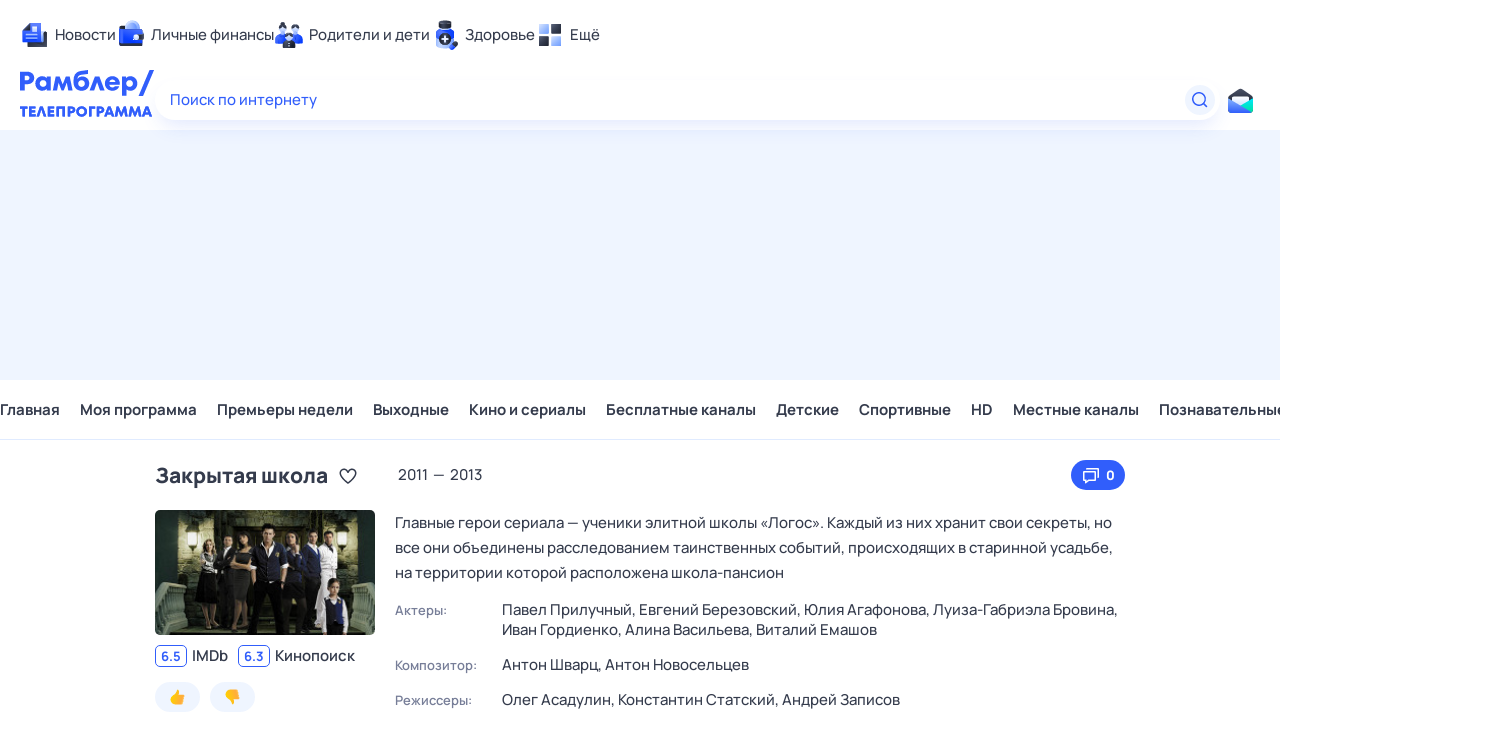

--- FILE ---
content_type: text/html; charset=utf-8
request_url: https://tv.rambler.ru/elista/tv-3/zakrytaja-shkola-331606-108/
body_size: 31094
content:
<!DOCTYPE html><html lang="ru"><head><meta http-equiv="X-UA-Compatible" content="IE=edge"/><meta charSet="utf-8"/><meta name="viewport" content="width=device-width, initial-scale=1"/><meta property="og:image" content="https://tv.rambler.ru/snippet.png"/><meta property="og:image:width" content="1120"/><meta property="og:image:height" content="500"/><meta property="og:image:type" content="image/png"/><meta property="vk:image" content="https://tv.rambler.ru/snippet.png"/><meta property="rambler:image" content="https://tv.rambler.ru/snippet.png"/><meta name="twitter:image" content="https://tv.rambler.ru/snippet.png"/><meta name="twitter:card" content="summary_large_image"/><title>Закрытая школа: когда смотреть по ТВ в городе Элиста - ТВ 3 - Рамблер/телепрограмма</title><meta name="description" content="Не пропустите Закрытая школа на канале ТВ 3 в городе Элиста, узнайте расписание в программе передач Рамблер/телепрограмма"/><link rel="canonical" href="https://tv.rambler.ru/elista/tv-3/zakrytaja-shkola-331606-108/"/><link href="/static/css/desktop.vendors.e380faab.css" rel="preload" as="style"/><link href="/static/css/desktop.aed57865.css" rel="preload" as="style"/><link href="/static/css/mobile.show.412914a6.chunk.css" rel="preload" as="style"/><link href="/static/js/desktop.vendors.3d9090fe.js" rel="preload" as="script"/><link href="/static/js/desktop.c52bd532.js" rel="preload" as="script"/><link href="/static/css/desktop.vendors.e380faab.css" rel="stylesheet"/><link href="/static/css/desktop.aed57865.css" rel="stylesheet"/><link href="/static/css/mobile.show.412914a6.chunk.css" rel="stylesheet"/><script>
  window.CAPIRS_CONFIG = window.CAPIRS_CONFIG || {};
  window.CAPIRS_CONFIG.RESET_SYNC_BANNERS_STATE_ON_HISTORY_CHANGE = false;
  window.CAPIRS_CONFIG.COLLECT_ANALITYCS_ON_HISTORY_CHANGE = true;
  window.CAPIRS_CONFIG.REMOVE_ADVERTISING_BY_SUBSCRIPTION = false;
</script><script type="text/javascript" src="//ssp.rambler.ru/capirs_async.js" async=""></script><script>(() => {
  const WITH_BRANDING_CLASS_NAME = 'with-branding';
  const WITH_MINI_BILLBOARD_CLASS_NAME = 'with-mini-billboard';
  const DSP_BRANDING = 'DSP-Branding';
  window.begun_new_callbacks = window.begun_new_callbacks || [];
  window.begun_new_callbacks.push({
    block: {
      drawComplete: result => {
        if (result && result.viewTypes) {
          if (result.viewTypes.indexOf('Branding') !== -1) {
            document.body.classList.add(WITH_BRANDING_CLASS_NAME);
          } else if (result.viewTypes.indexOf('Graph970x100') !== -1) {
            document.body.classList.add(WITH_MINI_BILLBOARD_CLASS_NAME);
          }
        }
      }
    },
    page: {
      spaUpdate: () => {
        document.body.classList.remove(WITH_BRANDING_CLASS_NAME);
        document.body.classList.remove(WITH_MINI_BILLBOARD_CLASS_NAME);
        if (typeof window[DSP_BRANDING] !== 'undefined') {
          const banners = Object.keys(window[DSP_BRANDING].banners);
          if (banners.length > 0) {
            banners.forEach(key => {
              window[DSP_BRANDING].banners[key].removeBanner();
            });
          }
        }
      }
    }
  });
})()</script></head><body class="ad_branding_site"><!--$--><div class="ad nav-ad textad" style="width:1px;height:1px;position:absolute;left:-100000px"></div><div class="f4v4TbqZ"><div id="lexjq-579505504"></div></div><div class="RYlCj3Iw ad_branding_header"><header class="rc__3asvyx ad_branding_header"><div class="rc__215akj"><div class="rc__5fwmzw"></div></div><script type="application/ld+json">{"@context":"http://schema.org","@type":"ItemList","itemListElement":[{"@type":"SiteNavigationElement","position":1,"url":"https://news.rambler.ru/"},{"@type":"SiteNavigationElement","position":2,"url":"https://finance.rambler.ru/"},{"@type":"SiteNavigationElement","position":3,"url":"https://family.rambler.ru/"},{"@type":"SiteNavigationElement","position":4,"url":"https://doctor.rambler.ru/"},{"@type":"SiteNavigationElement","position":5,"url":"https://weekend.rambler.ru/"},{"@type":"SiteNavigationElement","position":6,"url":"https://www.rambler.ru/dom/"},{"@type":"SiteNavigationElement","position":7,"url":"https://sport.rambler.ru/"},{"@type":"SiteNavigationElement","position":8,"url":"https://www.rambler.ru/pro/"},{"@type":"SiteNavigationElement","position":9,"url":"https://auto.rambler.ru/"},{"@type":"SiteNavigationElement","position":10,"url":"https://sci.rambler.ru/"},{"@type":"SiteNavigationElement","position":11,"url":"https://life.rambler.ru/"},{"@type":"SiteNavigationElement","position":12,"url":"https://www.rambler.ru/eco/"},{"@type":"SiteNavigationElement","position":13,"url":"https://eda.rambler.ru/"},{"@type":"SiteNavigationElement","position":14,"url":"https://horoscopes.rambler.ru/"},{"@type":"SiteNavigationElement","position":15,"url":"https://mail.rambler.ru/"},{"@type":"SiteNavigationElement","position":16,"url":"https://r0.ru/"},{"@type":"SiteNavigationElement","position":17,"url":"https://weather.rambler.ru/"},{"@type":"SiteNavigationElement","position":18,"url":"https://tv.rambler.ru/"},{"@type":"SiteNavigationElement","position":19,"url":"https://help.rambler.ru/"}]}</script><div class="rc__6ajzxr rc-topline"><div class="rc__3yjsqa rc__5ggxap"><div class="rc__8wcknd rc__51k77w breakpoints"><nav class="rc__4jhd6r" role="menu"><ul class="rc__87za64"><li class="rc__84kpwh"><a class="rc__4jqs5s" href="https://news.rambler.ru/" data-cerber="topline::menu::news_link" tabindex="0" role="menuitem"><span class="rc__8cy3va rc__74fuu9"></span><span class="rc__jme3a3">Новости</span></a></li><li class="rc__84kpwh"><a class="rc__4jqs5s" href="https://finance.rambler.ru/" data-cerber="topline::menu::finance_link" tabindex="0" role="menuitem"><span class="rc__8cy3va rc__475a6x"></span><span class="rc__jme3a3">Личные финансы</span></a></li><li class="rc__84kpwh"><a class="rc__4jqs5s" href="https://family.rambler.ru/" data-cerber="topline::menu::family_link" tabindex="0" role="menuitem"><span class="rc__8cy3va rc__3ph95q"></span><span class="rc__jme3a3">Родители и дети</span></a></li><li class="rc__84kpwh"><a class="rc__4jqs5s" href="https://doctor.rambler.ru/" data-cerber="topline::menu::doctor_link" tabindex="0" role="menuitem"><span class="rc__8cy3va rc__8qz4sj"></span><span class="rc__jme3a3">Здоровье</span></a></li><li class="rc__84kpwh"><a class="rc__4jqs5s" href="https://www.rambler.ru/all" data-cerber="topline::menu::more_link" tabindex="-1" role="menuitem"><span class="rc__8cy3va rc__2bxhdu"></span><span class="rc__jme3a3">Ещё</span></a></li></ul><div class="rc__5anmk5"><div class="rc__ujw4dk"><ul class="rc__364bhv"><li><a class="rc__4jqs5s" href="https://weekend.rambler.ru/" data-cerber="topline::dropdown::weekend_link" tabindex="0" role="menuitem"><span class="rc__8cy3va rc__3tgcp9"></span><span class="rc__jme3a3">Развлечения и отдых</span></a></li><li><a class="rc__4jqs5s" href="https://www.rambler.ru/dom/" data-cerber="topline::dropdown::dom_link" tabindex="0" role="menuitem"><span class="rc__8cy3va rc__cn8dpf"></span><span class="rc__jme3a3">Дом и уют</span></a></li><li><a class="rc__4jqs5s" href="https://sport.rambler.ru/" data-cerber="topline::dropdown::sport_link" tabindex="0" role="menuitem"><span class="rc__8cy3va rc__8bk39f"></span><span class="rc__jme3a3">Спорт</span></a></li><li><a class="rc__4jqs5s" href="https://www.rambler.ru/pro/" data-cerber="topline::dropdown::pro_link" tabindex="0" role="menuitem"><span class="rc__8cy3va rc__7vnfy8"></span><span class="rc__jme3a3">Карьера</span></a></li><li><a class="rc__4jqs5s" href="https://auto.rambler.ru/" data-cerber="topline::dropdown::auto_link" tabindex="0" role="menuitem"><span class="rc__8cy3va rc__2wczpr"></span><span class="rc__jme3a3">Авто</span></a></li><li><a class="rc__4jqs5s" href="https://sci.rambler.ru/" data-cerber="topline::dropdown::sci_link" tabindex="0" role="menuitem"><span class="rc__8cy3va rc__81dzh1"></span><span class="rc__jme3a3">Технологии и тренды</span></a></li><li><a class="rc__4jqs5s" href="https://life.rambler.ru/" data-cerber="topline::dropdown::life_link" tabindex="0" role="menuitem"><span class="rc__8cy3va rc__31pwm5"></span><span class="rc__jme3a3">Жизненные ситуации</span></a></li><li><a class="rc__4jqs5s rc__5uku7g" href="https://www.rambler.ru/eco/" data-cerber="topline::dropdown::eco_link" tabindex="0" role="menuitem"><span class="rc__8cy3va rc__2pr69a"></span><span class="rc__jme3a3">Сберегаем вместе</span></a></li><li><a class="rc__4jqs5s" href="https://eda.rambler.ru/" data-cerber="topline::dropdown::eda_link" tabindex="0" role="menuitem"><span class="rc__8cy3va rc__6dqcda"></span><span class="rc__jme3a3">Еда</span></a></li><li><a class="rc__4jqs5s" href="https://horoscopes.rambler.ru/" data-cerber="topline::dropdown::horoscopes_link" tabindex="0" role="menuitem"><span class="rc__8cy3va rc__66mjxt"></span><span class="rc__jme3a3">Гороскопы</span></a></li></ul></div><div class="rc__6nme8z"><ul class="rc__364bhv"><li><a class="rc__4jqs5s" href="https://mail.rambler.ru/" data-cerber="topline::dropdown::mail_link" tabindex="0" role="menuitem"><span class="rc__8cy3va rc__79egbp"></span><span class="rc__jme3a3">Почта</span></a></li><li><a class="rc__4jqs5s" href="https://r0.ru/" data-cerber="topline::dropdown::search_link" tabindex="0" role="menuitem"><span class="rc__8cy3va rc__6vduyn"></span><span class="rc__jme3a3">Поиск</span></a></li><li><a class="rc__4jqs5s" href="https://weather.rambler.ru/" data-cerber="topline::dropdown::weather_link" tabindex="0" role="menuitem"><span class="rc__8cy3va rc__3drdas"></span><span class="rc__jme3a3">Погода</span></a></li><li><a class="rc__4jqs5s" href="https://tv.rambler.ru/" data-cerber="topline::dropdown::tv_link" tabindex="0" role="menuitem"><span class="rc__8cy3va rc__4ubdjp"></span><span class="rc__jme3a3">ТВ-программа</span></a></li></ul><ul class="rc__364bhv"><li><a class="rc__4jqs5s" href="https://help.rambler.ru/" data-cerber="topline::dropdown::help_link" tabindex="0" role="menuitem"><span class="rc__8cy3va rc__6355xf"></span><span class="rc__jme3a3">Помощь</span></a></li></ul></div></div></nav><div class="rc__4cfwtg rc__6wncmy rc__7dqqe9"><div class="f4v4TbqZ"><div id="lexjq-579506534"></div></div></div><div class="rc__bwm8dr"></div></div></div></div><div class="rc__6mqu3t rc-header"><div class="rc__8wcknd rc__51k77w breakpoints"><div class="rc__7t272a rc__5gus6x"><a class="rc__5h5udh" href="https://www.rambler.ru/" title="Главная страница Рамблер" data-cerber="topline::logo::rambler"><span class="rc__8k27m3"></span></a><a class="rc__5h5udh" href="/" title="Телепрограмма" data-cerber="topline::logo::tv"><span class="rc__36gd3d"></span></a></div><div class="rc__cduvpz rc__5xfz3h"><form class="rc__6x1w84" action="https://nova.rambler.ru/search" role="search" aria-label="Поиск по интернету"><label class="rc__4huwu7"><input class="rc__86etrn" type="text" name="query" autoComplete="off" autoCorrect="off" autoCapitalize="off" spellcheck="false" data-cerber="topline::search::input" value=""/><span class="rc__5bfz48">Поиск по интернету</span></label><button class="rc__3vg6ke rc__3hgafm" type="submit" aria-label="Найти" data-cerber="topline::search::search_button"><span class="rc__7c3w4t"><svg xmlns="http://www.w3.org/2000/svg" width="20" height="20" fill="none" class="rc__4sdj3f"><path fill="currentColor" fill-rule="evenodd" d="M0 20V0v20ZM20 0v20V0Zm-2.823 16.116-2.728-2.727a6.994 6.994 0 0 0 1.441-5.644c-.489-2.806-2.728-5.089-5.527-5.616a7.011 7.011 0 0 0-8.234 8.234c.527 2.799 2.81 5.038 5.616 5.527a6.994 6.994 0 0 0 5.644-1.441l2.727 2.728a.5.5 0 0 0 .707 0l.354-.354a.5.5 0 0 0 0-.707ZM9 3.5c3.033 0 5.5 2.467 5.5 5.5s-2.467 5.5-5.5 5.5A5.506 5.506 0 0 1 3.5 9c0-3.033 2.467-5.5 5.5-5.5Z" clip-rule="evenodd"></path></svg></span></button></form></div><div class="rc__56h59c"><a class="rc__29x3bb rc__2bcj7b rc__8dd4rx" href="https://mail.rambler.ru/" title="Рамблер почта" target="_blank" rel="noopener" data-cerber="topline::mail_button::login"><span class="rc__4axx6f"><span class="rc__2pq3vx"></span></span></a></div></div></div></header></div><div class="r_6W_1IX"><div class="R_XPZZeV f4v4TbqZ"><div id="lexjq-579505414"></div></div></div><div class="f4v4TbqZ"><div id="lexjq-579505488"></div></div><div class="QJ9i23Nn ad_branding_main"><div class="CRX3u0Jx"><div class="_musKI07" data-testid="menu-container"><div class="rVCs5HYo"><div class="kxIP2sBY" data-testid="hidden-list"><span class="fZGNYKTB">Главная</span><span class="fZGNYKTB">Моя программа</span><span class="fZGNYKTB">Премьеры недели</span><span class="fZGNYKTB">Выходные</span><span class="fZGNYKTB">Кино и сериалы</span><span class="fZGNYKTB">Бесплатные каналы</span><span class="fZGNYKTB">Детские</span><span class="fZGNYKTB">Спортивные</span><span class="fZGNYKTB">HD</span><span class="fZGNYKTB">Местные каналы</span><span class="fZGNYKTB">Познавательные</span><span class="fZGNYKTB">20 каналов</span><span class="fZGNYKTB">Новостные</span></div></div><div class="ohdr4M6w"><a data-tv-desktop="show_page::nav_menu::nav_item::1" class="fZGNYKTB" href="/">Главная</a><a data-tv-desktop="show_page::nav_menu::nav_item::2" class="fZGNYKTB" href="/personal/">Моя программа</a><a data-tv-desktop="show_page::nav_menu::nav_item::3" class="fZGNYKTB" href="/elista/week/">Премьеры недели</a><a data-tv-desktop="show_page::nav_menu::nav_item::4" class="fZGNYKTB" href="/elista/weekend/">Выходные</a><a data-tv-desktop="show_page::nav_menu::nav_item::5" class="fZGNYKTB" href="/elista/category/kino-i-serialy/">Кино и сериалы</a><a data-tv-desktop="show_page::nav_menu::nav_item::6" class="fZGNYKTB" href="/elista/category/besplatnye-kanaly/">Бесплатные каналы</a><a data-tv-desktop="show_page::nav_menu::nav_item::7" class="fZGNYKTB" href="/elista/category/detskie/">Детские</a><a data-tv-desktop="show_page::nav_menu::nav_item::8" class="fZGNYKTB" href="/elista/category/sportivnye/">Спортивные</a><a data-tv-desktop="show_page::nav_menu::nav_item::9" class="fZGNYKTB" href="/elista/category/hd/">HD</a><a data-tv-desktop="show_page::nav_menu::nav_item::10" class="fZGNYKTB" href="/elista/category/mestnye-kanaly/">Местные каналы</a><a data-tv-desktop="show_page::nav_menu::nav_item::11" class="fZGNYKTB" href="/elista/category/poznavatelnye/">Познавательные</a><a data-tv-desktop="show_page::nav_menu::nav_item::12" class="fZGNYKTB" href="/elista/category/20-kanalov/">20 каналов</a><a data-tv-desktop="show_page::nav_menu::nav_item::13" class="fZGNYKTB" href="/elista/category/novostnye/">Новостные</a></div></div></div><main class="jOD6E1qY"><div class="hSOW5OLg" itemscope="" itemType="https://schema.org/TVSeries"><div><div class="eX1ObOD8"><div class="bSMGLs6S"><h1 itemProp="name" class="rc__BVnAD rc__9iNqG vSCbz9Q8">Закрытая школа</h1><button class="GblGQoab zxzvjia0" aria-label="Добавить в «Мои передачи»" data-tv-desktop="show_page::favorite_button::Закрытая школа::no_favorite"><svg xmlns="http://www.w3.org/2000/svg" width="20" height="20" fill="none"><path fill="currentColor" fill-rule="evenodd" d="M14 3.5c-1.754 0-3.258 1.014-4 2.479-.812-1.603-2.537-2.666-4.504-2.452-1.077.119-2.077.676-2.803 1.48C-1.63 9.786 7.008 16.794 9.406 18.59a.99.99 0 0 0 1.188 0C12.524 17.144 18.5 12.319 18.5 8A4.5 4.5 0 0 0 14 3.5M14 5c1.654 0 3 1.346 3 3 0 3.171-4.469 7.235-7 9.165C7.469 15.235 3 11.171 3 8c0-1.654 1.346-3 3-3 1.124 0 2.144.635 2.662 1.657l.446.88a1 1 0 0 0 1.784 0l.446-.88A2.98 2.98 0 0 1 14 5m6-4.5v20zM0 .5v20z" clip-rule="evenodd"></path></svg></button><span class="DGBxYIi3"><span>2011</span><span class="SvGaASc5">—</span><span>2013</span></span></div><button class="QBBh7dyS LFCKoDkY AQw5YH6s" data-tv-desktop="show_page::zakrytaja-shkola::comments_button::0"><svg xmlns="http://www.w3.org/2000/svg" width="20" height="20" fill="none"><path fill="currentColor" fill-rule="evenodd" d="M20 0v20zM0 0v20zm3 6a1 1 0 0 0-1 1v8a1 1 0 0 0 1 1h1v2a.5.5 0 0 0 .8.4L8 16h6a1 1 0 0 0 1-1V7a1 1 0 0 0-1-1zm10.5 1.5v7h-6l-2 1.5v-1.5h-2v-7zm3-3V13h.5a1 1 0 0 0 1-1V4a1 1 0 0 0-1-1H6a1 1 0 0 0-1 1v.5z" clip-rule="evenodd"></path></svg><div class="P4Ut4MS5">0</div></button></div><div class="tjvHVmKS"><div class="GlkQDfFS"><div class="EL4yhVvA"><img srcset="https://img.rl0.ru/42609e51183ab22130b0a2da25b4a169/110x63/https/tv.rambler.ru/epg/pic/3072851 110w, https://img.rl0.ru/7052d5e4cb5cadf5dc4301609c7982c9/220x125/https/tv.rambler.ru/epg/pic/3072851 220w, https://img.rl0.ru/1a1a2766ead39921a151c1e39a2d09a3/330x188/https/tv.rambler.ru/epg/pic/3072851 330w, https://img.rl0.ru/43c0ce2d607ced1869b29842323b3b90/440x250/https/tv.rambler.ru/epg/pic/3072851 440w, https://img.rl0.ru/9002ca81a6ebfe7e8b29fd23954ce131/660x375/https/tv.rambler.ru/epg/pic/3072851 660w, https://img.rl0.ru/560bdadebf64d8c00ea8506af9ab9aff/880x500/https/tv.rambler.ru/epg/pic/3072851 880w, https://img.rl0.ru/4dfdce3424ebc308d1a5169c8c59d19d/1320x750/https/tv.rambler.ru/epg/pic/3072851 1320w" sizes="220px" itemProp="image" class="dCzpkxXs" src="https://tv.rambler.ru/epg/pic/3072851" width="220" height="125" alt="Закрытая школа" loading="lazy"/></div><div class="aJ_QxZ5P U3mysgQ7"><div class="wFJz_qwp"><div class="WEPQZ9HW">6.5</div><div class="YVC_XAaa">IMDb</div></div><div class="wFJz_qwp"><div class="WEPQZ9HW">6.3</div><div class="YVC_XAaa">Кинопоиск</div></div></div><div class="GSLUioKw vkkCT4ys"><button class="qx6DcU4W" aria-label="Нравится" data-tv-desktop="show_page::rating::like_button::zakrytaja-shkola"><svg xmlns="http://www.w3.org/2000/svg" width="15" height="16" fill="none" class="zi4GfiDr"><path fill="url(#like_svg__a)" fill-rule="evenodd" d="M9.115 3.435a4 4 0 0 1-.46 1.815l-.085.175c-.08.15 0 .22.08.235h4.295a1.5 1.5 0 0 1 1.555 1.5 1.47 1.47 0 0 1-.79 1.285.175.175 0 0 0-.065.26l.025.035c.173.238.266.525.265.82a1.47 1.47 0 0 1-.835 1.27.125.125 0 0 0-.04.175c.255.285.399.652.405 1.035a1.42 1.42 0 0 1-.565 1.15l-.075.06h-.05c-.05.035-.11.09-.08.17v.035c.116.191.175.411.17.635a1.39 1.39 0 0 1-1.375 1.41H5.685A5.065 5.065 0 0 1 .5 10.57 4.87 4.87 0 0 1 3 6.365c2-.97 3.285-2.64 3.965-5 .325-1.4 1.185-.9 1.72.18l.07.155c0 .05.045.1.065.155l.06.165.03.08.055.175c.102.378.153.768.15 1.16M15 15.5V.5zM0 .5v15z" clip-rule="evenodd"></path><defs><linearGradient id="like_svg__a" x1="2.331" x2="14.825" y1="5.322" y2="9.017" gradientUnits="userSpaceOnUse"><stop stop-color="#FFD000"></stop><stop offset="0.802" stop-color="#FFAB3E"></stop><stop offset="1" stop-color="#FFD057"></stop></linearGradient></defs></svg></button><button class="qx6DcU4W" aria-label="Не нравится" data-tv-desktop="show_page::rating::dislike_button::zakrytaja-shkola"><svg xmlns="http://www.w3.org/2000/svg" width="15" height="16" fill="none" class="zi4GfiDr"><path fill="url(#dislike_svg__a)" fill-rule="evenodd" d="M9.115 12.567a4 4 0 0 0-.46-1.815l-.085-.176c-.08-.15 0-.22.08-.235h4.295a1.5 1.5 0 0 0 1.555-1.5 1.47 1.47 0 0 0-.79-1.285.175.175 0 0 1-.065-.26l.025-.035c.173-.238.266-.525.265-.82a1.47 1.47 0 0 0-.835-1.27.125.125 0 0 1-.04-.175 1.6 1.6 0 0 0 .405-1.035 1.42 1.42 0 0 0-.565-1.15l-.075-.06h-.05c-.05-.035-.11-.09-.08-.17v-.035c.116-.19.175-.41.17-.635A1.39 1.39 0 0 0 11.49.501H5.685A5.065 5.065 0 0 0 .5 5.431 4.87 4.87 0 0 0 3 9.636c2 .97 3.285 2.64 3.965 5 .325 1.4 1.185.9 1.72-.18l.07-.154c0-.05.045-.1.065-.155l.06-.165.03-.08.055-.175c.102-.379.153-.769.15-1.16M15 .5v15zm-15 15v-15z" clip-rule="evenodd"></path><defs><linearGradient id="dislike_svg__a" x1="2.331" x2="14.825" y1="10.68" y2="6.984" gradientUnits="userSpaceOnUse"><stop stop-color="#FFD000"></stop><stop offset="0.802" stop-color="#FFAB3E"></stop><stop offset="1" stop-color="#FFD057"></stop></linearGradient></defs></svg></button></div><div class="TcpWmTQj u7ujFpeq"><div class="Kf7IW2ei" data-tv-desktop="show_page::zakrytaja-shkola::tag::0">Сериал</div><div class="Kf7IW2ei" data-tv-desktop="show_page::zakrytaja-shkola::tag::1">Детектив</div><div class="HuQceMSk">16<!-- -->+</div></div></div><div class="LPdHv6He"><blockquote itemProp="description" class="rc__BVnAD rc__M02wG PJ9SASHH">Главные герои сериала — ученики элитной школы «Логос». Каждый из них хранит свои секреты, но все они объединены расследованием таинственных событий, происходящих в старинной усадьбе, на территории которой расположена школа-пансион</blockquote><div class="phiZHqu6"><div class="MK2fLhjS">Актеры:</div><div class="WHbOoobg" title="Павел Прилучный, Евгений Березовский, Юлия Агафонова, Луиза-Габриэла Бровина, Иван Гордиенко, Алина Васильева, Виталий Емашов"><span itemProp="actor" itemscope="" itemType="https://schema.org/Person"><span itemProp="name">Павел Прилучный, </span></span><span itemProp="actor" itemscope="" itemType="https://schema.org/Person"><span itemProp="name">Евгений Березовский, </span></span><span itemProp="actor" itemscope="" itemType="https://schema.org/Person"><span itemProp="name">Юлия Агафонова, </span></span><span itemProp="actor" itemscope="" itemType="https://schema.org/Person"><span itemProp="name">Луиза-Габриэла Бровина, </span></span><span itemProp="actor" itemscope="" itemType="https://schema.org/Person"><span itemProp="name">Иван Гордиенко, </span></span><span itemProp="actor" itemscope="" itemType="https://schema.org/Person"><span itemProp="name">Алина Васильева, </span></span><span itemProp="actor" itemscope="" itemType="https://schema.org/Person"><span itemProp="name">Виталий Емашов</span></span></div><div class="MK2fLhjS">Композитор:</div><div class="WHbOoobg" title="Антон Шварц, Антон Новосельцев"><span itemProp="musicBy" itemscope="" itemType="https://schema.org/Person"><span itemProp="name">Антон Шварц, </span></span><span itemProp="musicBy" itemscope="" itemType="https://schema.org/Person"><span itemProp="name">Антон Новосельцев</span></span></div><div class="MK2fLhjS">Режиссеры:</div><div class="WHbOoobg" title="Олег Асадулин, Константин Статский, Андрей Записов"><span itemProp="director" itemscope="" itemType="https://schema.org/Person"><span itemProp="name">Олег Асадулин, </span></span><span itemProp="director" itemscope="" itemType="https://schema.org/Person"><span itemProp="name">Константин Статский, </span></span><span itemProp="director" itemscope="" itemType="https://schema.org/Person"><span itemProp="name">Андрей Записов</span></span></div><div class="MK2fLhjS">Ведущие:</div><div class="WHbOoobg" title="">—</div><div class="MK2fLhjS">Продюссеры:</div><div class="WHbOoobg" title="Вячеслав Муругов, Александр Акопов, Наталия Шнейдерова"><span itemProp="producer" itemscope="" itemType="https://schema.org/Person"><span itemProp="name">Вячеслав Муругов, </span></span><span itemProp="producer" itemscope="" itemType="https://schema.org/Person"><span itemProp="name">Александр Акопов, </span></span><span itemProp="producer" itemscope="" itemType="https://schema.org/Person"><span itemProp="name">Наталия Шнейдерова</span></span></div><div class="MK2fLhjS">Сценаристы:</div><div class="WHbOoobg" title="Оксана Васина, Виктория Беляева, Мария Вдовенко"><span itemProp="author" itemscope="" itemType="https://schema.org/Person"><span itemProp="name">Оксана Васина, </span></span><span itemProp="author" itemscope="" itemType="https://schema.org/Person"><span itemProp="name">Виктория Беляева, </span></span><span itemProp="author" itemscope="" itemType="https://schema.org/Person"><span itemProp="name">Мария Вдовенко</span></span></div><div class="MK2fLhjS">Страна:</div><div class="WHbOoobg" title="Россия"><span itemProp="countryOfOrigin" itemscope="" itemType="https://schema.org/Country"><span itemProp="name">Россия</span></span></div><div class="MK2fLhjS">Продакшн:</div><div class="WHbOoobg" title="Амедиа"><span itemProp="productionCompany" itemscope="" itemType="https://schema.org/Organization"><span itemProp="name">Амедиа</span></span></div></div></div></div><hr class="wtZfPkeG fiYN8gGi"/><div class="HxBjadUj SyuA0K2V"><img srcset="https://img.rl0.ru/2414e569dc86f935d44e31280c078766/30x30/https/tv.rambler.ru/epg/logo/000000108.png 1x, https://img.rl0.ru/7940325354a7483e307e8d124f2d9b6f/60x60/https/tv.rambler.ru/epg/logo/000000108.png 2x" sizes="(width &lt; 1010px) 20px, (width &gt;= 1010px) 25px, 25px" class="B99AtVyz" src="https://tv.rambler.ru/epg/logo/000000108.png" width="25" height="25" alt="Логотип телеканала &quot;ТВ 3&quot;" loading="lazy"/><a class="JjQ7ZgXi" data-tv-desktop="show_page::channel_title::tv-3" href="/elista/channel/tv-3/">ТВ 3</a><button class="GblGQoab UUaNGgSw" aria-label="Добавить в «Мою программу»" data-tv-desktop="show_page::channel_title::favorite_button::tv-3::no_favorite"><svg xmlns="http://www.w3.org/2000/svg" width="20" height="20" fill="none"><path fill="currentColor" fill-rule="evenodd" d="M14 3.5c-1.754 0-3.258 1.014-4 2.479-.812-1.603-2.537-2.666-4.504-2.452-1.077.119-2.077.676-2.803 1.48C-1.63 9.786 7.008 16.794 9.406 18.59a.99.99 0 0 0 1.188 0C12.524 17.144 18.5 12.319 18.5 8A4.5 4.5 0 0 0 14 3.5M14 5c1.654 0 3 1.346 3 3 0 3.171-4.469 7.235-7 9.165C7.469 15.235 3 11.171 3 8c0-1.654 1.346-3 3-3 1.124 0 2.144.635 2.662 1.657l.446.88a1 1 0 0 0 1.784 0l.446-.88A2.98 2.98 0 0 1 14 5m6-4.5v20zM0 .5v20z" clip-rule="evenodd"></path></svg></button></div><div class="S6HeuTmr">Нет данных о предстоящих сеансах</div><hr class="wtZfPkeG"/><div class="JMFKJ5MD"><div class="Jir55YU_">Вам может понравиться</div><div class="AekItlqp"><button aria-label="Показать предыдущую передачу" data-tv-desktop="show_page::recommended_shows::prev_button" type="button" class="rc__IEemq rc__Hf-QO rc__WzOup hNQ4FCMm" tabindex="0"><span class="rc__jW2vA"><svg xmlns="http://www.w3.org/2000/svg" width="20" height="20" fill="currentColor"><path fill-rule="evenodd" d="M0 20V0zM20 0v20zm-7.884 16.177-5.469-5.47a1 1 0 0 1 0-1.414l5.469-5.47a.5.5 0 0 1 .707 0l.354.354a.5.5 0 0 1 0 .707L8.061 10l5.116 5.116a.5.5 0 0 1 0 .707l-.354.354a.5.5 0 0 1-.707 0" clip-rule="evenodd"></path></svg></span></button><div class="N9ipOkZC"><div class="xJTNOBcP" style="transform:translateX(0px)"><a tabindex="-1" data-tv-desktop="show_page::recommended_shows::link::vsegda-govori-vsegda" data-index="0" class="CkU6UtBF" href="/elista/feniks-pljus-kino/vsegda-govori-vsegda-202284-125/"><img srcset="https://img.rl0.ru/f3750e4b09b3729654b1b8a344c405f0/110x63/https/tv.rambler.ru/epg/pic/3007435 110w, https://img.rl0.ru/fe687cb52196e8790e484193f8a57689/220x125/https/tv.rambler.ru/epg/pic/3007435 220w, https://img.rl0.ru/d622227a00d34b4b1e8318fdf5b189d7/330x188/https/tv.rambler.ru/epg/pic/3007435 330w, https://img.rl0.ru/b45786ed842acf6228bc9a42b9744205/440x250/https/tv.rambler.ru/epg/pic/3007435 440w, https://img.rl0.ru/b07d325c54278aab83a8be2ee101d256/660x375/https/tv.rambler.ru/epg/pic/3007435 660w, https://img.rl0.ru/cabe4d2b86d16dc6e6a9b6b9cebc92af/880x500/https/tv.rambler.ru/epg/pic/3007435 880w, https://img.rl0.ru/54a75fca229feb655ba280ab695f9498/1320x750/https/tv.rambler.ru/epg/pic/3007435 1320w" sizes="(width &lt; 1010px) 340px, (width &gt;= 1010px) 220px, 340px" class="A5dj6aIj" src="https://tv.rambler.ru/epg/pic/3007435" width="220" height="125" alt="Всегда говори «всегда»" loading="lazy"/><div class="WWEzWSam">Всегда говори «всегда»</div><div class="rPyQK8jf"><div class="MIJlPaJy">Сегодня в 02:00</div><div class="B66HyG9p">Феникс плюс Кино</div></div></a><a tabindex="-1" data-tv-desktop="show_page::recommended_shows::link::gonchie" data-index="1" class="CkU6UtBF" href="/elista/russkij-detektiv/gonchie-224418-1008/"><img srcset="https://img.rl0.ru/72d602f548ef6ca85fab143d7305e2b1/110x63/https/tv.rambler.ru/epg/pic/3033283 110w, https://img.rl0.ru/d767742575a92ca3ad5db4a7dff09ef6/220x125/https/tv.rambler.ru/epg/pic/3033283 220w, https://img.rl0.ru/0f75191632e44d0cdb7b45c4dd557bde/330x188/https/tv.rambler.ru/epg/pic/3033283 330w, https://img.rl0.ru/94d3f043e9bd2876832441ace90ed608/440x250/https/tv.rambler.ru/epg/pic/3033283 440w, https://img.rl0.ru/7432f4310d3832c5a106a944a5787a87/660x375/https/tv.rambler.ru/epg/pic/3033283 660w, https://img.rl0.ru/026efc3854418058c0d291f802eae5e3/880x500/https/tv.rambler.ru/epg/pic/3033283 880w, https://img.rl0.ru/87a7f7750764d4b36590c897cc35ec28/1320x750/https/tv.rambler.ru/epg/pic/3033283 1320w" sizes="(width &lt; 1010px) 340px, (width &gt;= 1010px) 220px, 340px" class="A5dj6aIj" src="https://tv.rambler.ru/epg/pic/3033283" width="220" height="125" alt="Гончие" loading="lazy"/><div class="WWEzWSam">Гончие</div><div class="rPyQK8jf"><div class="MIJlPaJy">Сегодня в 02:18</div><div class="B66HyG9p">Русский Детектив</div></div></a><a tabindex="-1" data-tv-desktop="show_page::recommended_shows::link::vozvraschenie-muhtara" data-index="2" class="CkU6UtBF" href="/elista/ntv-serial/vozvraschenie-muhtara-183108-2760/"><img srcset="https://img.rl0.ru/f6a26f7ae3cebcacad422811979ac7a3/110x63/https/tv.rambler.ru/epg/pic/7149514 110w, https://img.rl0.ru/3cb54bf83a3fed9b5d683549b89c9163/220x125/https/tv.rambler.ru/epg/pic/7149514 220w, https://img.rl0.ru/16ae90fea6bfa1c3ec3fb7267eb50886/330x188/https/tv.rambler.ru/epg/pic/7149514 330w, https://img.rl0.ru/4b32a6ec9e43f03c95eb54a2bf8ace41/440x250/https/tv.rambler.ru/epg/pic/7149514 440w, https://img.rl0.ru/804eaa8afdd8773e8a4ec98e3f61ac37/660x375/https/tv.rambler.ru/epg/pic/7149514 660w, https://img.rl0.ru/155f1ddd8c72546d7cd832eff159dc69/880x500/https/tv.rambler.ru/epg/pic/7149514 880w, https://img.rl0.ru/b0a68e46ba1952e0c9850895eed96810/1320x750/https/tv.rambler.ru/epg/pic/7149514 1320w" sizes="(width &lt; 1010px) 340px, (width &gt;= 1010px) 220px, 340px" class="A5dj6aIj" src="https://tv.rambler.ru/epg/pic/7149514" width="220" height="125" alt="Возвращение Мухтара" loading="lazy"/><div class="WWEzWSam">Возвращение Мухтара</div><div class="rPyQK8jf"><div class="MIJlPaJy">Сегодня в 02:55</div><div class="B66HyG9p">НТВ Сериал</div></div></a><a tabindex="-1" data-tv-desktop="show_page::recommended_shows::link::grazhdanin-nachalnik" data-index="3" class="CkU6UtBF" href="/elista/rodnoe-kino/grazhdanin-nachalnik-235197-74/"><img srcset="https://img.rl0.ru/b3e3d939777e3dd7ca0b259ffbafa590/110x63/https/tv.rambler.ru/epg/pic/9791727 110w, https://img.rl0.ru/9f4f446e6bcc2f7ab90d5ed45f51d57e/220x125/https/tv.rambler.ru/epg/pic/9791727 220w, https://img.rl0.ru/44158f879be363bc6a32cdedc3ffa472/330x188/https/tv.rambler.ru/epg/pic/9791727 330w, https://img.rl0.ru/ae8bcf22c0c6b604ed5315169582183a/440x250/https/tv.rambler.ru/epg/pic/9791727 440w, https://img.rl0.ru/7e422513d276d723f88e363c9b173ed6/660x375/https/tv.rambler.ru/epg/pic/9791727 660w, https://img.rl0.ru/c49b72d8ac6eff218027a126507c91f9/880x500/https/tv.rambler.ru/epg/pic/9791727 880w, https://img.rl0.ru/505b1fc4db7734f22135c54ea55d055f/1320x750/https/tv.rambler.ru/epg/pic/9791727 1320w" sizes="(width &lt; 1010px) 340px, (width &gt;= 1010px) 220px, 340px" class="A5dj6aIj" src="https://tv.rambler.ru/epg/pic/9791727" width="220" height="125" alt="Гражданин начальник" loading="lazy"/><div class="WWEzWSam">Гражданин начальник</div><div class="rPyQK8jf"><div class="MIJlPaJy">22 янв, чт в 07:15</div><div class="B66HyG9p">Родное кино</div></div></a><a tabindex="-1" data-tv-desktop="show_page::recommended_shows::link::dalnobojschiki" data-index="4" class="CkU6UtBF" href="/elista/dom-kino/dalnobojschiki-241667-50/"><img srcset="https://img.rl0.ru/d85b4d4f8772a1dff78f9d1ab51001bc/110x63/https/tv.rambler.ru/epg/pic/6510502 110w, https://img.rl0.ru/6440009247d1ca34dcead9672daffc39/220x125/https/tv.rambler.ru/epg/pic/6510502 220w, https://img.rl0.ru/61bb6926d87059024e59f27582770376/330x188/https/tv.rambler.ru/epg/pic/6510502 330w, https://img.rl0.ru/89d41f9af2a1bea0b3b5ad83fa6523f9/440x250/https/tv.rambler.ru/epg/pic/6510502 440w, https://img.rl0.ru/f55a3c3e33ec076615c5dbc66c3bfeb4/660x375/https/tv.rambler.ru/epg/pic/6510502 660w, https://img.rl0.ru/1f19ebdd6230d9ecf34d8026eed12d3a/880x500/https/tv.rambler.ru/epg/pic/6510502 880w, https://img.rl0.ru/3f3229f9d6284aa5ac55d834b9aa5ea0/1320x750/https/tv.rambler.ru/epg/pic/6510502 1320w" sizes="(width &lt; 1010px) 340px, (width &gt;= 1010px) 220px, 340px" class="A5dj6aIj" src="https://tv.rambler.ru/epg/pic/6510502" width="220" height="125" alt="Дальнобойщики" loading="lazy"/><div class="WWEzWSam">Дальнобойщики</div><div class="rPyQK8jf"><div class="MIJlPaJy">22 янв, чт в 08:00</div><div class="B66HyG9p">Дом кино</div></div></a><a tabindex="-1" data-tv-desktop="show_page::recommended_shows::link::delo-gastronoma-1" data-index="5" class="CkU6UtBF" href="/elista/doverie/delo-gastronoma-1-250350-165/"><img srcset="https://img.rl0.ru/0944fbf1716f607437feb873b166fc74/110x63/https/tv.rambler.ru/epg/pic/3211084 110w, https://img.rl0.ru/744cce291de93576ba620a5109cec090/220x125/https/tv.rambler.ru/epg/pic/3211084 220w, https://img.rl0.ru/c11f851e13e2c1c24ca5441192a342b4/330x188/https/tv.rambler.ru/epg/pic/3211084 330w, https://img.rl0.ru/dadbba31d799b348a1701ec6857154d8/440x250/https/tv.rambler.ru/epg/pic/3211084 440w, https://img.rl0.ru/3fa4a0b7a3cbac0eaa7a1eb89cfd47ba/660x375/https/tv.rambler.ru/epg/pic/3211084 660w, https://img.rl0.ru/c4eb0606ca3cdb9b82cef602612fdbb0/880x500/https/tv.rambler.ru/epg/pic/3211084 880w, https://img.rl0.ru/39e82fdb959da2d39d0d667fb8a5fd20/1320x750/https/tv.rambler.ru/epg/pic/3211084 1320w" sizes="(width &lt; 1010px) 340px, (width &gt;= 1010px) 220px, 340px" class="A5dj6aIj" src="https://tv.rambler.ru/epg/pic/3211084" width="220" height="125" alt="Дело гастронома №1" loading="lazy"/><div class="WWEzWSam">Дело гастронома №1</div><div class="rPyQK8jf"><div class="MIJlPaJy">22 янв, чт в 12:00</div><div class="B66HyG9p">Доверие</div></div></a><a tabindex="-1" data-tv-desktop="show_page::recommended_shows::link::apostol" data-index="6" class="CkU6UtBF" href="/elista/pobeda/apostol-106050-4534/"><img srcset="https://img.rl0.ru/8458f52645404fc8e28c02d3f6699073/110x63/https/tv.rambler.ru/epg/pic/7673425 110w, https://img.rl0.ru/9c4fd33ea7202f75cdd7d8134a4cbf7f/220x125/https/tv.rambler.ru/epg/pic/7673425 220w, https://img.rl0.ru/09b66531846a413cb1d4deec1461e8cd/330x188/https/tv.rambler.ru/epg/pic/7673425 330w, https://img.rl0.ru/013f48248c53cb91ef66f63b18298045/440x250/https/tv.rambler.ru/epg/pic/7673425 440w, https://img.rl0.ru/04a88f01bacc7bb40604a60a5a71e405/660x375/https/tv.rambler.ru/epg/pic/7673425 660w, https://img.rl0.ru/0a5eec2a816e011bc4d084532b902571/880x500/https/tv.rambler.ru/epg/pic/7673425 880w, https://img.rl0.ru/fef2d55e3d47de6b36d9258cd50e376d/1320x750/https/tv.rambler.ru/epg/pic/7673425 1320w" sizes="(width &lt; 1010px) 340px, (width &gt;= 1010px) 220px, 340px" class="A5dj6aIj" src="https://tv.rambler.ru/epg/pic/7673425" width="220" height="125" alt="Апостол" loading="lazy"/><div class="WWEzWSam">Апостол</div><div class="rPyQK8jf"><div class="MIJlPaJy">22 янв, чт в 14:00</div><div class="B66HyG9p">Победа</div></div></a><a tabindex="-1" data-tv-desktop="show_page::recommended_shows::link::gluhar" data-index="7" class="CkU6UtBF" href="/elista/tv-3/gluhar-219650-108/"><img srcset="https://img.rl0.ru/d98425329ba5351878f6fa8f18af4127/110x63/https/tv.rambler.ru/epg/pic/1089390 110w, https://img.rl0.ru/300d2fd0b965fec684488c676ddc81f0/220x125/https/tv.rambler.ru/epg/pic/1089390 220w, https://img.rl0.ru/578470bdd5f3a2173960ae9e9c3d769a/330x188/https/tv.rambler.ru/epg/pic/1089390 330w, https://img.rl0.ru/791e7cea244543668b30c98e0785251a/440x250/https/tv.rambler.ru/epg/pic/1089390 440w, https://img.rl0.ru/ab86645fb97a1dd8b3a8a7cdb0e9816e/660x375/https/tv.rambler.ru/epg/pic/1089390 660w, https://img.rl0.ru/12c37b844ccfbdba0bc84b8d548245a1/880x500/https/tv.rambler.ru/epg/pic/1089390 880w, https://img.rl0.ru/60d7c95a9c4fd974a3cb4c7ec8c361e1/1320x750/https/tv.rambler.ru/epg/pic/1089390 1320w" sizes="(width &lt; 1010px) 340px, (width &gt;= 1010px) 220px, 340px" class="A5dj6aIj" src="https://tv.rambler.ru/epg/pic/1089390" width="220" height="125" alt="Глухарь" loading="lazy"/><div class="WWEzWSam">Глухарь</div><div class="rPyQK8jf"><div class="MIJlPaJy">22 янв, чт в 18:00</div><div class="B66HyG9p">ТВ 3</div></div></a><a tabindex="-1" data-tv-desktop="show_page::recommended_shows::link::absoljutno-tochno" data-index="8" class="CkU6UtBF" href="/elista/sankt-peterburg/absoljutno-tochno-88131-695/"><img srcset="https://img.rl0.ru/4c93ea1f1829dcefd7373669d4a3e4c2/110x63/https/tv.rambler.ru/epg/pic/8210834 110w, https://img.rl0.ru/036e5ee2de2a6cde65dc9365bd5ee780/220x125/https/tv.rambler.ru/epg/pic/8210834 220w, https://img.rl0.ru/a49a52226ce1f7c901011016e0693594/330x188/https/tv.rambler.ru/epg/pic/8210834 330w, https://img.rl0.ru/ec42bba44515b28f1266514f3e85a65f/440x250/https/tv.rambler.ru/epg/pic/8210834 440w, https://img.rl0.ru/1e4a9b7bffa016353af78c330cdd5332/660x375/https/tv.rambler.ru/epg/pic/8210834 660w, https://img.rl0.ru/c20489a4de8ec1f51082704336b88a03/880x500/https/tv.rambler.ru/epg/pic/8210834 880w, https://img.rl0.ru/b559a0c0e7d2f2fe847cbdd4b0abe14d/1320x750/https/tv.rambler.ru/epg/pic/8210834 1320w" sizes="(width &lt; 1010px) 340px, (width &gt;= 1010px) 220px, 340px" class="A5dj6aIj" src="https://tv.rambler.ru/epg/pic/8210834" width="220" height="125" alt="Абсолютно точно!" loading="lazy"/><div class="WWEzWSam">Абсолютно точно!</div><div class="rPyQK8jf"><div class="MIJlPaJy">22 янв, чт в 22:50</div><div class="B66HyG9p">Санкт-Петербург</div></div></a><a tabindex="-1" data-tv-desktop="show_page::recommended_shows::link::voennaja-razvedka-pervyj-udar" data-index="9" class="CkU6UtBF" href="/elista/pobeda/voennaja-razvedka-pervyj-udar-181912-4534/"><img srcset="https://img.rl0.ru/792978b00ead1e154cb5612af33be480/110x63/https/tv.rambler.ru/epg/pic/895641 110w, https://img.rl0.ru/5e8c97549e6da5064f47201a77ab2306/220x125/https/tv.rambler.ru/epg/pic/895641 220w, https://img.rl0.ru/e3f08b37a4d2c0f89dd4d49a6220e168/330x188/https/tv.rambler.ru/epg/pic/895641 330w, https://img.rl0.ru/3eab2dbb1d55e498ea387014b055403e/440x250/https/tv.rambler.ru/epg/pic/895641 440w, https://img.rl0.ru/60d1d18b3da73acc1127a02355c96cef/660x375/https/tv.rambler.ru/epg/pic/895641 660w, https://img.rl0.ru/f4b7a5637104ebc087064b2a2bea31b9/880x500/https/tv.rambler.ru/epg/pic/895641 880w, https://img.rl0.ru/223c63b2a1f15dbcba42bfb92be155f4/1320x750/https/tv.rambler.ru/epg/pic/895641 1320w" sizes="(width &lt; 1010px) 340px, (width &gt;= 1010px) 220px, 340px" class="A5dj6aIj" src="https://tv.rambler.ru/epg/pic/895641" width="220" height="125" alt="Военная разведка. Первый удар" loading="lazy"/><div class="WWEzWSam">Военная разведка. Первый удар</div><div class="rPyQK8jf"><div class="MIJlPaJy">23 янв, пт в 10:00</div><div class="B66HyG9p">Победа</div></div></a></div></div><button aria-label="Показать следующую передачу" data-tv-desktop="show_page::recommended_shows::next_button" type="button" class="rc__IEemq rc__Hf-QO rc__WzOup TWuD2se4 wDB4Rn5p" tabindex="0"><span class="rc__jW2vA"><svg xmlns="http://www.w3.org/2000/svg" width="20" height="20" fill="currentColor"><path fill-rule="evenodd" d="M0 20V0zM20 0v20zM7.177 16.177l-.354-.354a.5.5 0 0 1 0-.707L11.939 10 6.823 4.884a.5.5 0 0 1 0-.707l.354-.354a.5.5 0 0 1 .707 0l5.469 5.47a1 1 0 0 1 0 1.414l-5.469 5.47a.5.5 0 0 1-.707 0" clip-rule="evenodd"></path></svg></span></button></div></div><div class="gQJSzole f4v4TbqZ" style="min-height:400px"><div id="lexjq-579505418"></div></div><div id="tv-comments"></div><div class="X28u0UOQ"><ul class="KhMYwVzX JH2ZpuOu" itemscope="" itemType="https://schema.org/BreadcrumbList"><li itemProp="itemListElement" itemscope="" itemType="https://schema.org/ListItem"><a itemProp="item" data-tv-desktop="show_page::breadcrumbs_footer::breadcrumbs_item::0" class="w2QUYJDr jhp2cQgo" href="/"><span itemProp="name">Телепрограмма</span></a><meta itemProp="position" content="1"/></li><li itemProp="itemListElement" itemscope="" itemType="https://schema.org/ListItem"><a itemProp="item" data-tv-desktop="show_page::breadcrumbs_footer::breadcrumbs_item::1" aria-current="page" class="w2QUYJDr jhp2cQgo active" href="/elista/"><span itemProp="name">Телепрограмма в Элисте</span></a><meta itemProp="position" content="2"/></li><li itemProp="itemListElement" itemscope="" itemType="https://schema.org/ListItem"><a itemProp="item" data-tv-desktop="show_page::breadcrumbs_footer::breadcrumbs_item::2" class="w2QUYJDr jhp2cQgo" href="/elista/channel/tv-3/"><span itemProp="name">ТВ 3</span></a><meta itemProp="position" content="3"/></li><li itemProp="itemListElement" itemscope="" itemType="https://schema.org/ListItem"><span itemProp="name" data-tv-desktop="show_page::breadcrumbs_footer::breadcrumbs_item::3">Закрытая школа</span><meta itemProp="position" content="4"/></li></ul><h2 class="Z02Z1xDX">Когда смотреть Закрытая школа в Элисте</h2><div class="FUkPfKjp">Узнайте, когда смотреть передачу Закрытая школа на телеканале ТВ 3 в Элисте. Подробная программа передач на ТВ от Рамблер поможет не пропустить любимые шоу, интересные фильмы и сериалы. Добавляйте передачи в избранное, читайте отзывы телезрителей и делитесь своим мнением.</div><div class="lS_FmVwp"><h2 class="xLVfWAxL">Телепрограмма по городам:</h2><div class="ShTJ_k4o"><a data-tv-desktop="breadcrumbs_footer::cities_item::sankt-peterburg/" class="hbQ9L9je GzUMvYWL" href="/sankt-peterburg/">Санкт-Петербург</a><a data-tv-desktop="breadcrumbs_footer::cities_item::kazan/" class="hbQ9L9je GzUMvYWL" href="/kazan/">Казань</a><a data-tv-desktop="breadcrumbs_footer::cities_item::nizhnij-novgorod/" class="hbQ9L9je GzUMvYWL" href="/nizhnij-novgorod/">Нижний Новгород</a><a data-tv-desktop="breadcrumbs_footer::cities_item::cheljabinsk/" class="hbQ9L9je GzUMvYWL" href="/cheljabinsk/">Челябинск</a><a data-tv-desktop="breadcrumbs_footer::cities_item::ekaterinburg/" class="hbQ9L9je GzUMvYWL" href="/ekaterinburg/">Екатеринбург</a><a data-tv-desktop="breadcrumbs_footer::cities_item::novosibirsk/" class="hbQ9L9je GzUMvYWL" href="/novosibirsk/">Новосибирск</a><a data-tv-desktop="breadcrumbs_footer::cities_item::sochi/" class="hbQ9L9je GzUMvYWL" href="/sochi/">Сочи</a><a data-tv-desktop="breadcrumbs_footer::cities_item::krasnojarsk/" class="hbQ9L9je GzUMvYWL" href="/krasnojarsk/">Красноярск</a><a data-tv-desktop="breadcrumbs_footer::cities_item::omsk/" class="hbQ9L9je GzUMvYWL" href="/omsk/">Омск</a><a data-tv-desktop="breadcrumbs_footer::cities_item::samara/" class="hbQ9L9je GzUMvYWL" href="/samara/">Самара</a><a data-tv-desktop="breadcrumbs_footer::cities_item::rostov-na-donu/" class="hbQ9L9je GzUMvYWL" href="/rostov-na-donu/">Ростов-на-Дону</a><a data-tv-desktop="breadcrumbs_footer::cities_item::krasnodar/" class="hbQ9L9je" href="/krasnodar/">Краснодар</a></div></div><div class="lS_FmVwp"><h2 class="xLVfWAxL">Телеканалы по тематикам:</h2><div class="ShTJ_k4o"><a data-tv-desktop="breadcrumbs_footer::categories_item::elista/category/kino-i-serialy/" class="hbQ9L9je N_TaEl9M GzUMvYWL" href="/elista/category/kino-i-serialy/">Кино и сериалы</a><a data-tv-desktop="breadcrumbs_footer::categories_item::elista/category/besplatnye-kanaly/" class="hbQ9L9je N_TaEl9M GzUMvYWL" href="/elista/category/besplatnye-kanaly/">Бесплатные каналы</a><a data-tv-desktop="breadcrumbs_footer::categories_item::elista/category/detskie/" class="hbQ9L9je N_TaEl9M GzUMvYWL" href="/elista/category/detskie/">Детские</a><a data-tv-desktop="breadcrumbs_footer::categories_item::elista/category/sportivnye/" class="hbQ9L9je N_TaEl9M GzUMvYWL" href="/elista/category/sportivnye/">Спортивные</a><a data-tv-desktop="breadcrumbs_footer::categories_item::elista/category/hd/" class="hbQ9L9je N_TaEl9M GzUMvYWL" href="/elista/category/hd/">HD</a><a data-tv-desktop="breadcrumbs_footer::categories_item::elista/category/mestnye-kanaly/" class="hbQ9L9je N_TaEl9M GzUMvYWL" href="/elista/category/mestnye-kanaly/">Местные каналы</a><a data-tv-desktop="breadcrumbs_footer::categories_item::elista/category/poznavatelnye/" class="hbQ9L9je N_TaEl9M GzUMvYWL" href="/elista/category/poznavatelnye/">Познавательные</a><a data-tv-desktop="breadcrumbs_footer::categories_item::elista/category/20-kanalov/" class="hbQ9L9je N_TaEl9M GzUMvYWL" href="/elista/category/20-kanalov/">20 каналов</a><a data-tv-desktop="breadcrumbs_footer::categories_item::elista/category/novostnye/" class="hbQ9L9je N_TaEl9M" href="/elista/category/novostnye/">Новостные</a></div></div></div><div class="d3alDnm7 f4v4TbqZ" style="min-height:250px"><div id="lexjq-579505498"></div></div></div></div><!--$--><!--/$--></main></div><div class="P3rWR95E ad_branding_footer"><footer class="rc-footer rc__338153 rc__2bcw1j"><div class="rc__4ehxwr rc__2mtpsb breakpoints"><ul class="rc__3sqr4w"><li class="rc__2fs6dp"><a class="rc__2gvh6h" href="https://www.rambler.ru/" target="_blank" rel="noopener" data-cerber="footer::menu_link::main">© Рамблер — главные новости России и мира, гороскопы, почта, поиск и другие полезные сервисы</a></li><li><button class="rc__2gvh6h" type="button" data-cerber="footer::menu_link::0">Мобильная версия</button></li><li><a class="rc__2gvh6h" href="https://help.rambler.ru/reklama/?about=1" target="_blank" rel="noopener" data-cerber="footer::menu_link::2">Реклама</a></li><li><a class="rc__2gvh6h" href="https://help.rambler.ru/feedback/www/" target="_blank" rel="noopener" data-cerber="footer::menu_link::3">Помощь</a></li><li><a class="rc__2gvh6h" href="https://ramblergroup.com/career/" target="_blank" rel="noopener" data-cerber="footer::menu_link::4">Вакансии</a></li><li><a class="rc__2gvh6h" href="https://help.rambler.ru/legal/1430/" target="_blank" rel="noopener" data-cerber="footer::menu_link::5">Условия использования</a></li><li><a class="rc__2gvh6h" href="https://help.rambler.ru/legal/1142/" target="_blank" rel="noopener" data-cerber="footer::menu_link::6">Политика конфиденциальности</a></li><li><a class="rc__2gvh6h" href="https://developers.rambler.ru/likes/" target="_blank" rel="noopener" data-cerber="footer::menu_link::7">Лайки</a></li><li><a class="rc__2gvh6h" href="https://top100.rambler.ru/" target="_blank" rel="noopener" data-cerber="footer::menu_link::8">Топ-100</a></li><li><a class="rc__2gvh6h" href="https://www.rambler.ru/all" target="_blank" rel="noopener" data-cerber="footer::menu_link::9">Все проекты</a></li></ul><div class="rc__36ejjt"><div class="rc__5zx36g"><div class="rc__87nnm1">18<!-- -->+</div></div><div class="rc__32gy5f"><a class="rc__8q84js" href="https://vk.com/rambler" title="Вконтакте" target="_blank" rel="noopener" data-cerber="footer::social_button::vk"><svg xmlns="http://www.w3.org/2000/svg" width="20" height="20" fill="none" class="rc__3ngnyh"><path fill="currentColor" fill-rule="evenodd" d="M17.7 2.3C16.5 1 14.4 1 10.4 1h-.8c-4 0-6.1 0-7.3 1.3C1.1 3.6 1 5.6 1 9.6v.7c0 4.1 0 6.1 1.3 7.4C3.6 19 5.6 19 9.6 19h.7c4.1 0 6.1 0 7.4-1.3 1.3-1.3 1.3-3.3 1.3-7.4v-.7c0-4 0-6.1-1.3-7.3Zm-6.9 9c1.5.2 2.6 1.3 3.1 2.7H16c-.6-2.2-2.1-3.3-3.1-3.8.9-.5 2.3-1.9 2.6-3.7h-1.9c-.4 1.5-1.6 2.9-2.8 3v-3H8.9v5.2c-1.2-.3-2.7-1.8-2.8-5.2H4c.1 4.7 2.5 7.5 6.6 7.5h.2v-2.7Z" clip-rule="evenodd"></path></svg></a><a class="rc__8q84js" href="https://ok.ru/rambler" title="Одноклассники" target="_blank" rel="noopener" data-cerber="footer::social_button::ok"><svg width="20" height="20" fill="none" xmlns="http://www.w3.org/2000/svg" class="rc__3ngnyh"><path fill-rule="evenodd" clip-rule="evenodd" d="M2.257 2.257C1 3.524 1 5.567 1 9.638v.724c0 4.08 0 6.114 1.266 7.38C3.53 19 5.575 19 9.643 19h.723c4.069 0 6.12 0 7.377-1.257C19 16.476 19 14.433 19 10.362v-.724c0-4.07 0-6.123-1.257-7.38C16.478 1 14.435 1 10.366 1h-.723C5.566 1 3.53 1 2.257 2.257Zm7.742 7.68a3.217 3.217 0 0 1-2.255-.934 3.16 3.16 0 0 1-.936-2.249c0-.889.363-1.686.936-2.249a3.192 3.192 0 0 1 4.51 0c.572.572.936 1.37.936 2.25A3.192 3.192 0 0 1 10 9.937Zm1.354 6.392-1.381-3.082-1.382 3.082a.137.137 0 0 1-.136.1H6.518a.135.135 0 0 1-.055-.012.156.156 0 0 1-.073-.215l1.98-3.482a6.791 6.791 0 0 1-2.663-1.296.152.152 0 0 1-.018-.2l.936-1.278a.17.17 0 0 1 .179-.046.146.146 0 0 1 .05.028c.535.452 1.14.81 1.792 1.023a4.34 4.34 0 0 0 1.351.219c1.173 0 2.264-.49 3.146-1.243a.15.15 0 0 1 .154-.034.15.15 0 0 1 .074.053l.936 1.278c.054.064.045.145-.073.2-.79.653-1.709 1.07-2.663 1.296l1.981 3.482c.055.109-.009.227-.127.227H11.49a.15.15 0 0 1-.137-.1ZM10.007 5.294c-.4 0-.763.164-1.027.426a1.483 1.483 0 0 0-.427 1.025c0 .399.164.762.427 1.025a1.452 1.452 0 0 0 2.054 0 1.444 1.444 0 0 0 0-2.05 1.436 1.436 0 0 0-1.027-.426Z" fill="currentColor"></path></svg></a><a class="rc__8q84js" href="tg://resolve?domain=news_rambler" title="Telegram" target="_blank" rel="noopener" data-cerber="footer::social_button::tg"><svg xmlns="http://www.w3.org/2000/svg" width="20" height="20" fill="none" class="rc__3ngnyh"><path fill="currentColor" fill-rule="evenodd" d="M20 0v20V0ZM0 20V0v20ZM17.68 2.11.89 9.27A.76.76 0 0 0 1 10.7l2.9.94c.914.29 1.91.15 2.71-.38l7.59-5.09a.34.34 0 0 1 .42.53l-5.69 5.54a.92.92 0 0 0 .13 1.44l6.06 4.06a1.53 1.53 0 0 0 2.36-1l2.08-13.17a1.36 1.36 0 0 0-1.88-1.46Z" clip-rule="evenodd"></path></svg></a></div></div></div><div class="rc__3zhfy8"><div class="rc__5te5mx rc__2mtpsb breakpoints"><div class="rc__6995vq"><span class="rc__4b373h">На информационном ресурсе применяются рекомендательные технологии в соответствии с <a href="https://help.rambler.ru/legal/2183/uslovia" target="_blank" rel="noopener" data-cerber="footer::rules_link">Правилами</a></span></div></div></div></footer></div><script>
  (function(){new Image().src = "//counter.yadro.ru/hit;rambler?r"+
  escape(document.referrer)+((typeof(screen)=="undefined")?"":
  ";s"+screen.width+"*"+screen.height+"*"+(screen.colorDepth?
  screen.colorDepth:screen.pixelDepth))+";u"+escape(document.URL)+
  ";"+Math.random();})();
</script><script id="__RUNTIME__" type="application/json">{"json":{"deviceType":"desktop","pathname":"/elista/tv-3/zakrytaja-shkola-331606-108","currentTime":1769028552082,"geoId":"1229","isGeoRu":false,"authType":"auth","env":{"NODE_ENV":null,"VERSION":"1.33.1","TV_API_ORIGIN":"https://tv.rambler.ru","TV_API_PREFIX":"/api","RCM_API_ORIGIN":"https://rcm.rambler.ru","SENTRY_DSN":"https://31567425421a934592e0fd8c052518a4@sentry-saas.rambler-co.ru/56","SENTRY_SAMPLE_RATE":"0.1","SENTRY_TRACES_SAMPLE_RATE":"0.1","METRICS":"true","METRICS_SAMPLE_RATE":"1","COMMENTS_APP_ID":"445","AUTH_RAMBLER_SDK_HOSTNAME":"auth.rambler.ru","LOYALTY_HOSTNAME":"www.rambler.ru"},"ruid":null,"startTime":1769028552082,"userAgent":"Mozilla/5.0 (Macintosh; Intel Mac OS X 10_15_7) AppleWebKit/537.36 (KHTML, like Gecko) Chrome/131.0.0.0 Safari/537.36; ClaudeBot/1.0; +claudebot@anthropic.com)"},"meta":{"values":{"env.NODE_ENV":["undefined"],"ruid":["undefined"]}}}</script><script id="__CATEGORY_STORE__" type="application/json">{"json":{"categories":[{"id":28,"name":"Кино и сериалы","nameTranslit":"kino-i-serialy","seoTitle":"Кино и сериалы: ТВ-программа передач на сегодня, завтра, неделю в {city_inflected} - Рамблер/телепрограмма","seoDescription":"Программа фильмов и сериалов на ТВ в {city_inflected} с удобным расписанием, описанием и трейлерами. Не пропустите любимое кино с Рамблер/телепрограмма","seoH1":"Фильмы и сериалы на ТВ в {city_inflected}","seoH2":"Программа фильмов и сериалов","seoText":"На Рамблер/телепрограмме вы найдете программу сериалов и кино по телевизору. Мы собираем подходящие передачи на всех каналов и составляем программу на сегодня, завтра, неделю для города {city}. Узнайте, что интересного смотреть на ТВ. Отмечайте интересные фильмы и сериалы и сохраняйте их свою персональную телепрограмму. Комментируйте и обсуждайте сериалы и кино онлайн с другими зрителями. ТВ программа от Рамблера — ваш способ смотреть по телевизору только самое интересные киноленты на каналах."},{"id":2,"name":"Бесплатные каналы","nameTranslit":"besplatnye-kanaly","seoTitle":"Программа передач бесплатных каналов на сегодня, завтра, неделю в {city_inflected}","seoDescription":"Программа всех бесплатных каналов в {city_inflected} на сегодня, завтра, вчера или неделю вперед с удобным расписанием, описанием и трейлерами. Не пропустите любимые передачи с Рамблер/телепрограмма","seoH1":"Программа бесплатных каналов в {city_inflected}","seoH2":"Программа бесплатных каналов","seoText":"На Рамблер/телепрограмме вы найдете программу передач бесплатных каналов телевидения. Мы собираем подходящие передачи и составляем программу на сегодня, завтра, неделю для города {city}. Узнайте, что интересного смотреть на ТВ. Отмечайте передачи и сохраняйте их в свою персональную телепрограмму. Комментируйте и обсуждайте телепередачи с другими зрителями. Бесплатная ТВ программа от Рамблера — ваш способ смотреть по телевизору только самое интересное."},{"id":17,"name":"Детские","nameTranslit":"detskie","seoTitle":"Детские каналы: программа передач на сегодня, завтра, неделю в {city_inflected} - Рамблер/телепрограмма","seoDescription":"Программа ТВ-передач в {city_inflected} для детей с удобным расписанием, описанием и трейлерами. Все детские каналы на Рамблер/телепрограмма","seoH1":"Детские передачи на ТВ в {city_inflected}","seoH2":"Программа детских передач","seoText":"На Рамблер/телепрограмме вы найдете передачи для детей на ТВ. Мы собираем подходящие передачи на всех каналов и составляем программу на сегодня, завтра, неделю для города {city}. Узнайте, что интересного смотреть на ТВ. Отмечайте передачи и сохраняйте их свою персональную телепрограмму. Комментируйте и обсуждайте детские мультфильмы и передачи онлайн с другими зрителями. ТВ программа от Рамблера — ваш способ смотреть по телевизору только самые интересные передачи на детских каналах."},{"id":6,"name":"Спортивные","nameTranslit":"sportivnye","seoTitle":"Спортивные каналы: программа передач на сегодня, завтра, неделю в {city_inflected}","seoDescription":"Программа спортивных передач в {city_inflected} с удобным расписанием, описанием и трейлерами. Все спортивные каналы на Рамблер/телепрограмма","seoH1":"Спортивные передачи на ТВ в {city_inflected}","seoH2":"Программа спортивных передач","seoText":"На Рамблер/телепрограмме вы найдете программу спортивных передач на ТВ. Мы собираем подходящие передачи на всех каналов и составляем программу на сегодня, завтра, неделю для города {city}. Узнайте, что интересного смотреть на ТВ. Отмечайте спортивные передачи и сохраняйте их свою персональную телепрограмму. Комментируйте и обсуждайте спортивные передачи онлайн с другими зрителями. ТВ программа от Рамблера — ваш способ смотреть по телевизору только самые интересные спортивные передачи."},{"id":29,"name":"HD","nameTranslit":"hd","seoTitle":"HD каналы: программа передач в {city_inflected} - Рамблер/телепрограмма","seoDescription":"Программа передач HD каналов на ТВ в {city_inflected} с удобным расписанием, описанием и трейлерами. Не пропустите любимое кино с Рамблер/телепрограмма.","seoH1":"Программа HD каналов в {city_inflected}","seoH2":"Программа передач HD телеканалов","seoText":"На Рамблер/телепрограмме вы найдете программу передач HD каналов на ТВ. Мы собираем подходящие передачи на всех каналов и составляем программу на сегодня, завтра, неделю для города {city}. Узнайте, что интересного смотреть на ТВ. Отмечайте передачи и сохраняйте их свою персональную телепрограмму. Комментируйте и обсуждайте сериалы, шоу и фильмы в формате HD онлайн с другими зрителями. ТВ программа от Рамблера — ваш способ смотреть по телевизору только самое интересное на HD каналах."},{"id":30,"name":"Местные каналы","nameTranslit":"mestnye-kanaly","seoTitle":"Местные каналы: программа передач в {city_inflected} - Рамблер/телепрограмма","seoDescription":"Программа передач местных каналов в {city_inflected} с удобным расписанием, описанием и трейлерами. Не пропустите любимое кино с Рамблер/телепрограммой.","seoH1":"Программа местных каналов в {city_inflected} ","seoH2":"Программа передач для местных телеканалов","seoText":"На Рамблер/телепрограмме вы найдете программу передач местных каналов на ТВ. Мы собираем подходящие передачи на всех каналов и составляем программу на сегодня, завтра, неделю для города {city}. Узнайте, что интересного смотреть на ТВ. Отмечайте передачи и сохраняйте их свою персональную телепрограмму. Комментируйте и обсуждайте онлайн передачи местных каналов с другими зрителями. ТВ программа от Рамблера — ваш способ смотреть по телевизору только самое интересное на местных каналах."},{"id":31,"name":"Познавательные","nameTranslit":"poznavatelnye","seoTitle":"Познавательные каналы: программа передач в {city_inflected} - Рамблер/телепрограмма","seoDescription":"Программа передач познавательных каналов в {city_inflected} с удобным расписанием, описанием и трейлерами. Не пропустите любимое кино с Рамблер/телепрограмма","seoH1":"Программа передач познавательных телеканалов в {city_inflected}","seoH2":"Программа познавательных каналов","seoText":"На Рамблер/телепрограмме вы найдете программу передач познавательных каналов на ТВ. Мы собираем подходящие передачи на всех каналов и составляем программу на сегодня, завтра, неделю для города {city}. Узнайте, что интересного смотреть на ТВ. Отмечайте интересные передачи и сохраняйте их свою персональную телепрограмму. Комментируйте и обсуждайте познавательные передачи с другими зрителями. ТВ программа от Рамблера — ваш способ смотреть по телевизору только самое интересное на познавательных каналах."},{"id":32,"name":"20 каналов","nameTranslit":"20-kanalov","seoTitle":"20 каналов: программа передач в {city_inflected} - Рамблер/телепрограмма","seoDescription":"Программа передач 20 самых популярных каналов в {city_inflected} на сегодня, завтра и всю неделю. Не пропустите любимое кино с Рамблер/телепрограмма.","seoH1":"Программа передач на 20 каналов в {city_inflected}","seoH2":"Программа передач 20 самых популярных телеканалов","seoText":"На Рамблер/телепрограмме вы найдете программу передач 20 самых популярных каналов в России на ТВ. Мы собираем подходящие передачи на всех каналов и составляем программу на сегодня, завтра, неделю для города {city}. Узнайте, что интересного смотреть на ТВ. Отмечайте популярные передачи и сохраняйте их свою персональную телепрограмму. Комментируйте и обсуждайте популярные сериалы, шоу и фильмы онлайн с другими зрителями. ТВ программа от Рамблера — ваш способ смотреть по телевизору только самое интересное на популярных каналах."},{"id":27,"name":"Новостные","nameTranslit":"novostnye","seoTitle":"Новости: программа передач на сегодня, завтра, неделю в {city_inflected} - Рамблер/телепрограмма","seoDescription":"Программа новостных передач в {city_inflected} с удобным расписанием, описанием и трейлерами. Все новостные каналы на Рамблер/телепрограмма","seoH1":"Новостные передачи на ТВ в {city_inflected}","seoH2":"Программа новостей","seoText":"На Рамблер/телепрограмме вы найдете программу новостных передач на ТВ. Мы собираем подходящие передачи на всех каналов и составляем программу на сегодня, завтра, неделю для города {city}. Узнайте, что интересного смотреть на ТВ. Отмечайте передачи и сохраняйте их свою персональную телепрограмму. Комментируйте и обсуждайте новости онлайн с другими зрителями. ТВ программа от Рамблера — ваш способ смотреть по телевизору только самые интересные новости на любых каналах."}]}}</script><script id="__CHANNEL_STORE__" type="application/json">{"json":{"channelsForScheduleMap":[],"channelsForPage":[{"id":108,"categoryId":5,"baseChannelId":108,"name":"ТВ 3","nameTranslit":"tv-3","iconSrc":"https://tv.rambler.ru/epg/logo/000000108.png","iconSrcset":"https://img.rl0.ru/2414e569dc86f935d44e31280c078766/30x30/https/tv.rambler.ru/epg/logo/000000108.png 1x, https://img.rl0.ru/7940325354a7483e307e8d124f2d9b6f/60x60/https/tv.rambler.ru/epg/logo/000000108.png 2x","description":"Российский развлекательный телеканал, в сетке вещания которого художественные фильмы и сериалы, погружающие зрителей в мир мистики, фантастики, приключений, детективных расследований, а также анимационные ленты. Телеканал ТВ-3 — место силы для тех, кто хочет мечтать, верить и открывать мир, полный чудес","descriptionShort":"В эфире канала фильмы и сериалы, погружающие зрителей в мир мистики и фантастики.","commentCount":0},{"id":4,"categoryId":5,"baseChannelId":4,"name":"Первый канал","nameTranslit":"pervyj-kanal","iconSrc":"https://tv.rambler.ru/epg/logo/000000004.png","iconSrcset":"https://img.rl0.ru/e026b2c01bfed912f8f39b716c1b4561/30x30/https/tv.rambler.ru/epg/logo/000000004.png 1x, https://img.rl0.ru/db4c8dbec8bc2fd565c980fcfa117e4b/60x60/https/tv.rambler.ru/epg/logo/000000004.png 2x","description":"Первый канал — признанный лидер российского телеэфира, самый популярный и любимый русскоязычный канал в мире. Ежедневно в эфире Первого лучшие развлекательные шоу, уникальные документальные передачи, свежие новости и аналитика, самые громкие кино и телепремьеры, эксклюзивное спортивное вещание и популярная российская музыка.\nМиссия Первого канала — всегда быть Первым и дарить миллионам людей во всем мире первоклассный российский телепродукт","descriptionShort":"Лидер российского эфира, самый популярный и любимый русскоязычный канал.","commentCount":11},{"id":2384,"categoryId":5,"baseChannelId":95,"name":"Россия 1","nameTranslit":"rossija-1","iconSrc":"https://tv.rambler.ru/epg/logo/000002384.png","iconSrcset":"https://img.rl0.ru/99d15fe3b3297df5f730617a1d7131fe/30x30/https/tv.rambler.ru/epg/logo/000002384.png 1x, https://img.rl0.ru/e17f0755089f2b61a7e1abcd2c112665/60x60/https/tv.rambler.ru/epg/logo/000002384.png 2x","description":"Телеканал Россия 1  – один из двух национальных телеканалов, вещание которых покрывает практически всю территорию России. Жанровую структуру вещания составляют информационные программы, многосерийные телефильмы и сериалы, телепублицистика, ток-шоу, телевикторины, комедийные и игровые форматы, полнометражные художественные и документальные фильмы, трансляции спортивных и общественно-политических событий, зрелищных мероприятий.\nТелеканал Россия 1 сегодня – это динамично развивающаяся телекомпания, занимающая ведущие позиции в документальном и художественном кинопоказе, производстве телевизионных развлекательных программ, лидер в информационном вещании","descriptionShort":"Общероссийский телеканал с новостями, фильмами и ток-шоу.","commentCount":0},{"id":2,"categoryId":5,"baseChannelId":2,"name":"НТВ","nameTranslit":"ntv","iconSrc":"https://tv.rambler.ru/epg/logo/000000002.png","iconSrcset":"https://img.rl0.ru/c31e993dcc0d82941a5bfb9abbf83885/30x30/https/tv.rambler.ru/epg/logo/000000002.png 1x, https://img.rl0.ru/1ed74d0716a965b493b77c0428ce31bc/60x60/https/tv.rambler.ru/epg/logo/000000002.png 2x","description":"Федеральный телеканал, в эфире которого вас ждут новости, общественно-политические и развлекательные шоу, познавательные программы, документальные и социальные проекты, фильмы и сериалы. В основе большинства программ канала - острая полемика, экстремальные репортажи, яркое многоплановое подведение итогов. Большая часть эфира отдана фильмам с захватывающим сюжетом","descriptionShort":"В эфире новости, общественно-политические и развлекательные шоу, фильмы и сериалы.","commentCount":1},{"id":66,"categoryId":5,"baseChannelId":66,"name":"Россия К","nameTranslit":"rossija-k","iconSrc":"https://tv.rambler.ru/epg/logo/000000066.png","iconSrcset":"https://img.rl0.ru/318c69ab4a61a4a09065b1665f0abdd1/30x30/https/tv.rambler.ru/epg/logo/000000066.png 1x, https://img.rl0.ru/795e056fac02c1d471b4fe92e82022ab/60x60/https/tv.rambler.ru/epg/logo/000000066.png 2x","description":"Единственный просветительский федеральный телеканал в стране. Уникальный фонд видеоматериалов о самых ярких событиях в российской и мировой культуре, программы об истории, музыке, театре, изобразительном искусстве и литературе, а также художественные и документальные сериалы. Узнавайте всё о событиях театра и кино, литературных и музыкальных открытиях. Весь объём культурной жизни России и других стран, а также экскурсы в золотой фонд телевидения на телеканале Россия К","descriptionShort":"Просветительский канал о мире театра и кино, литературе, музыке и истории.","commentCount":0},{"id":198,"categoryId":5,"baseChannelId":198,"name":"Россия 24","nameTranslit":"rossija-24","iconSrc":"https://tv.rambler.ru/epg/logo/000000198.png","iconSrcset":"https://img.rl0.ru/a8b1d1126071ecc9aa01bf5555d912a4/30x30/https/tv.rambler.ru/epg/logo/000000198.png 1x, https://img.rl0.ru/ad00595871524d07dd0338014067ac10/60x60/https/tv.rambler.ru/epg/logo/000000198.png 2x","description":"«Россия 24» — общероссийский федеральный государственный информационный телеканал. События мира и регионов России, новости политики, экономики, культуры, науки, технологий и спорта, экономическая аналитика, интервью с ведущими российскими и зарубежными государственными деятелями и бизнесменами, прямые трансляции важнейших событий в стране и мире, документальные фильмы","descriptionShort":"Круглосуточно новости политики, экономики, культуры, науки, и спорта.","commentCount":1},{"id":111,"categoryId":5,"baseChannelId":111,"name":"ТВ Центр","nameTranslit":"tv-tsentr","iconSrc":"https://tv.rambler.ru/epg/logo/000000111.png","iconSrcset":"https://img.rl0.ru/2f2e2b7c69d9774025956f093fa50458/30x30/https/tv.rambler.ru/epg/logo/000000111.png 1x, https://img.rl0.ru/a5f95eeb6d59827b118742f713ef80bd/60x60/https/tv.rambler.ru/epg/logo/000000111.png 2x","description":"ТВ Центр – федеральный телеканал, в круглосуточном режиме рассказывающий о политике и экономике, социальной сфере и международных событиях, науке и технологиях, культуре, истории и спорте. Серьёзно, честно и актуально – обо всём, что волнует жителей России.","descriptionShort":"Серьёзный, честный и актуальный разговор обо всём, что волнует жителей России.","commentCount":0},{"id":92,"categoryId":5,"baseChannelId":92,"name":"РЕН ТВ","nameTranslit":"ren-tv","iconSrc":"https://tv.rambler.ru/epg/logo/000000092.png","iconSrcset":"https://img.rl0.ru/5ff8b777ce2b2cc5d03f92c8700dee3f/30x30/https/tv.rambler.ru/epg/logo/000000092.png 1x, https://img.rl0.ru/bd4f329e7a4fc9e10f421197e2ff3f2d/60x60/https/tv.rambler.ru/epg/logo/000000092.png 2x","description":"РЕН ТВ — это популярные документальные, развлекательные и аналитические программы, ток-шоу и, конечно, постоянное обновление видеофонда. Сегодня РЕН ТВ – это общественно-политический канал с остросюжетным контентом самых разных форматов для активной аудитории","descriptionShort":"Общественно-политический канал с остросюжетным контентом для активной аудитории.","commentCount":1},{"id":247,"categoryId":5,"baseChannelId":247,"name":"Спас","nameTranslit":"spas","iconSrc":"https://tv.rambler.ru/epg/logo/000000247.png","iconSrcset":"https://img.rl0.ru/0eab84dd10ee22f1caed56b0e2dcfdec/30x30/https/tv.rambler.ru/epg/logo/000000247.png 1x, https://img.rl0.ru/5f1f4885b50c13a55bac2af826779012/60x60/https/tv.rambler.ru/epg/logo/000000247.png 2x","description":"Мы ищем Бога. В истории и в сегодняшних новостях. В судьбах святых и простых людей. Евангелие, документальные фильмы, новости, путешествия по святым местам, ответы священников, советы психологов, беседы с известными современниками, а также эксклюзивный Стрим и молитвы в прямом эфире.","descriptionShort":"Канал о судьбах святых и простых людей. Советы священников и молитвы в прямом эфире.","commentCount":0},{"id":107,"categoryId":5,"baseChannelId":107,"name":"СТС","nameTranslit":"sts","iconSrc":"https://tv.rambler.ru/epg/logo/000000107.png","iconSrcset":"https://img.rl0.ru/c40fbca4cee44df1c2e0177c477105d4/30x30/https/tv.rambler.ru/epg/logo/000000107.png 1x, https://img.rl0.ru/054683bef01c1192498b2c223e4f7b9d/60x60/https/tv.rambler.ru/epg/logo/000000107.png 2x","description":"Телеканал CTC – универсальный развлекательный канал. В сетке вещания - российские и зарубежные программы, художественные фильмы, сериалы, ситкомы, скетчкомы, шоу. В эфире СТС выходят как сериалы и программы собственного производства, так и российские адаптации лучших зарубежных форматов.","descriptionShort":"Художественные фильмы, сериалы, ситкомы, скетчкомы и развлекательные шоу.","commentCount":4},{"id":51,"categoryId":5,"baseChannelId":51,"name":"Dомашний","nameTranslit":"domashnij","iconSrc":"https://tv.rambler.ru/epg/logo/000000051.png","iconSrcset":"https://img.rl0.ru/b986d75805e4fb3457b38df0559bb055/30x30/https/tv.rambler.ru/epg/logo/000000051.png 1x, https://img.rl0.ru/f4bc18d5181e5aebbd353cff0715978c/60x60/https/tv.rambler.ru/epg/logo/000000051.png 2x","description":"Телеканал «Домашний» — это новая концепция телевещания в России и настоящая «энциклопедия домашней жизни», это фабрика уюта, где главное — научить зрителей справляться с ежедневными бытовыми и психологическими проблемами. Дом. Семья. Личная жизнь. Эти понятия формулируют философию телеканала «Домашний». Рассказывать. Сопереживать. Вместе искать выход из сложных ситуаций, делая жизнь гармоничной. Все программы «Домашнего» — один большой разговор, где каждый зритель найдет что‑то свое. Телеканал «Домашний» — это лучший способ создать хорошее настроение всем членам семьи!","descriptionShort":"Телевизионная фабрика уюта, где каждый зритель найдет что‑нибудь по душе.","commentCount":0}]}}</script><script id="__SHOW_STORE__" type="application/json">{"json":{"shows":{"2026-01-21":[{"id":"75caab9b-35f7-47bb-aa9e-7ae8acf1750c","baseChannelId":108,"title":"Знаки судьбы","titleId":1425951,"titleTranslit":"znaki-sudby","channelId":108,"channelNameTranslit":"tv-3","channelDisplayName":"ТВ 3","channelIconSrc":"https://tv.rambler.ru/epg/logo/000000108.png","channelIconSrcset":"https://img.rl0.ru/2414e569dc86f935d44e31280c078766/30x30/https/tv.rambler.ru/epg/logo/000000108.png 1x, https://img.rl0.ru/7940325354a7483e307e8d124f2d9b6f/60x60/https/tv.rambler.ru/epg/logo/000000108.png 2x","start":"2026-01-21T02:15:00.000Z","stop":"2026-01-21T02:30:00.000Z","imageSrc":"https://tv.rambler.ru/epg/pic/3203330","imageSrcset":"https://img.rl0.ru/827034b275324ddfbdb8a6e23a1097b7/110x63/https/tv.rambler.ru/epg/pic/3203330 110w, https://img.rl0.ru/f4f55b30d0e3ece1d892398b4d140b83/220x125/https/tv.rambler.ru/epg/pic/3203330 220w, https://img.rl0.ru/aaf72c42413afbf0acd9159e3929dee4/330x188/https/tv.rambler.ru/epg/pic/3203330 330w, https://img.rl0.ru/e9a4c30fca322d93b5ed86f1c0dda763/440x250/https/tv.rambler.ru/epg/pic/3203330 440w, https://img.rl0.ru/09bfc040953e361526aec75e21a78c4c/660x375/https/tv.rambler.ru/epg/pic/3203330 660w, https://img.rl0.ru/95eccd1dae490f2ee5e346d238573b9c/880x500/https/tv.rambler.ru/epg/pic/3203330 880w, https://img.rl0.ru/2b054e66412629f016939ba3d4d9b6a0/1320x750/https/tv.rambler.ru/epg/pic/3203330 1320w","description":"","categoryId":6,"live":false,"isSerial":true,"season":2,"series":49,"kinopoiskRating":null,"imdbRating":null},{"id":"c8b34870-ac64-44d6-8a69-370ef681b780","baseChannelId":108,"title":"Знаки судьбы","titleId":1425951,"titleTranslit":"znaki-sudby","channelId":108,"channelNameTranslit":"tv-3","channelDisplayName":"ТВ 3","channelIconSrc":"https://tv.rambler.ru/epg/logo/000000108.png","channelIconSrcset":"https://img.rl0.ru/2414e569dc86f935d44e31280c078766/30x30/https/tv.rambler.ru/epg/logo/000000108.png 1x, https://img.rl0.ru/7940325354a7483e307e8d124f2d9b6f/60x60/https/tv.rambler.ru/epg/logo/000000108.png 2x","start":"2026-01-21T02:30:00.000Z","stop":"2026-01-21T03:00:00.000Z","imageSrc":"https://tv.rambler.ru/epg/pic/3203330","imageSrcset":"https://img.rl0.ru/827034b275324ddfbdb8a6e23a1097b7/110x63/https/tv.rambler.ru/epg/pic/3203330 110w, https://img.rl0.ru/f4f55b30d0e3ece1d892398b4d140b83/220x125/https/tv.rambler.ru/epg/pic/3203330 220w, https://img.rl0.ru/aaf72c42413afbf0acd9159e3929dee4/330x188/https/tv.rambler.ru/epg/pic/3203330 330w, https://img.rl0.ru/e9a4c30fca322d93b5ed86f1c0dda763/440x250/https/tv.rambler.ru/epg/pic/3203330 440w, https://img.rl0.ru/09bfc040953e361526aec75e21a78c4c/660x375/https/tv.rambler.ru/epg/pic/3203330 660w, https://img.rl0.ru/95eccd1dae490f2ee5e346d238573b9c/880x500/https/tv.rambler.ru/epg/pic/3203330 880w, https://img.rl0.ru/2b054e66412629f016939ba3d4d9b6a0/1320x750/https/tv.rambler.ru/epg/pic/3203330 1320w","description":"","categoryId":6,"live":false,"isSerial":true,"season":2,"series":50,"kinopoiskRating":null,"imdbRating":null},{"id":"76efebd4-5ea5-4f58-86dd-758d2909df44","baseChannelId":108,"title":"Мультфильмы","titleId":534959,"titleTranslit":"multfilmy","channelId":108,"channelNameTranslit":"tv-3","channelDisplayName":"ТВ 3","channelIconSrc":"https://tv.rambler.ru/epg/logo/000000108.png","channelIconSrcset":"https://img.rl0.ru/2414e569dc86f935d44e31280c078766/30x30/https/tv.rambler.ru/epg/logo/000000108.png 1x, https://img.rl0.ru/7940325354a7483e307e8d124f2d9b6f/60x60/https/tv.rambler.ru/epg/logo/000000108.png 2x","start":"2026-01-21T03:00:00.000Z","stop":"2026-01-21T05:15:00.000Z","imageSrc":"https://tv.rambler.ru/epg/pic/6220371","imageSrcset":"https://img.rl0.ru/ac77b4f6fd29eb67395000ca70276297/110x63/https/tv.rambler.ru/epg/pic/6220371 110w, https://img.rl0.ru/93a6bdd9c1f94bf3764e96da1004d9d0/220x125/https/tv.rambler.ru/epg/pic/6220371 220w, https://img.rl0.ru/bfa1e08b289b935c88dd34132e3a783c/330x188/https/tv.rambler.ru/epg/pic/6220371 330w, https://img.rl0.ru/d6cca9cd90011f06c07f14052d3bd9de/440x250/https/tv.rambler.ru/epg/pic/6220371 440w, https://img.rl0.ru/d8005cb088fb7cb2fc4ef392a05e0b53/660x375/https/tv.rambler.ru/epg/pic/6220371 660w, https://img.rl0.ru/ec672efc0e60e91329b3590ca9245daf/880x500/https/tv.rambler.ru/epg/pic/6220371 880w, https://img.rl0.ru/bb2cb66245c28732be1791d432a8057a/1320x750/https/tv.rambler.ru/epg/pic/6220371 1320w","description":"","categoryId":4,"live":false,"isSerial":false,"season":null,"series":null,"kinopoiskRating":null,"imdbRating":null},{"id":"62de0449-6c26-4f54-9435-627b95828b83","baseChannelId":108,"title":"Леди Баг и Супер-кот","titleId":1236985,"titleTranslit":"ledi-bag-i-super-kot","channelId":108,"channelNameTranslit":"tv-3","channelDisplayName":"ТВ 3","channelIconSrc":"https://tv.rambler.ru/epg/logo/000000108.png","channelIconSrcset":"https://img.rl0.ru/2414e569dc86f935d44e31280c078766/30x30/https/tv.rambler.ru/epg/logo/000000108.png 1x, https://img.rl0.ru/7940325354a7483e307e8d124f2d9b6f/60x60/https/tv.rambler.ru/epg/logo/000000108.png 2x","start":"2026-01-21T05:15:00.000Z","stop":"2026-01-21T05:45:00.000Z","imageSrc":"https://tv.rambler.ru/epg/pic/6290658","imageSrcset":"https://img.rl0.ru/4f53bdaf8e38aefd1111e966317b50a7/110x63/https/tv.rambler.ru/epg/pic/6290658 110w, https://img.rl0.ru/557edf67276cbab9776614e50875c748/220x125/https/tv.rambler.ru/epg/pic/6290658 220w, https://img.rl0.ru/ed756326f8b4292bc79dfebe6bf6a44b/330x188/https/tv.rambler.ru/epg/pic/6290658 330w, https://img.rl0.ru/80206dc4cac1cb75be73323058d9dcf8/440x250/https/tv.rambler.ru/epg/pic/6290658 440w, https://img.rl0.ru/449cd610c415b7963651685d3bae2793/660x375/https/tv.rambler.ru/epg/pic/6290658 660w, https://img.rl0.ru/08a8f6363761b5161fe97f6ed9112dc3/880x500/https/tv.rambler.ru/epg/pic/6290658 880w, https://img.rl0.ru/ec6048cfc2152044f4c255d641583488/1320x750/https/tv.rambler.ru/epg/pic/6290658 1320w","description":"","categoryId":4,"live":false,"isSerial":true,"season":5,"series":16,"kinopoiskRating":8.3,"imdbRating":8.4},{"id":"02924778-91e2-43a6-89e8-43fd87343f20","baseChannelId":108,"title":"Слепая","titleId":1125451,"titleTranslit":"slepaja","channelId":108,"channelNameTranslit":"tv-3","channelDisplayName":"ТВ 3","channelIconSrc":"https://tv.rambler.ru/epg/logo/000000108.png","channelIconSrcset":"https://img.rl0.ru/2414e569dc86f935d44e31280c078766/30x30/https/tv.rambler.ru/epg/logo/000000108.png 1x, https://img.rl0.ru/7940325354a7483e307e8d124f2d9b6f/60x60/https/tv.rambler.ru/epg/logo/000000108.png 2x","start":"2026-01-21T05:45:00.000Z","stop":"2026-01-21T06:15:00.000Z","imageSrc":"https://tv.rambler.ru/epg/pic/2686585","imageSrcset":"https://img.rl0.ru/5e6b8178469532b91457e218fcc884ab/110x63/https/tv.rambler.ru/epg/pic/2686585 110w, https://img.rl0.ru/60d451dd7112e6a1fd16a059d98f1806/220x125/https/tv.rambler.ru/epg/pic/2686585 220w, https://img.rl0.ru/89865bc0bcefdae38b03f55a966fdc29/330x188/https/tv.rambler.ru/epg/pic/2686585 330w, https://img.rl0.ru/a64943741e016670fb5a9e13cd384120/440x250/https/tv.rambler.ru/epg/pic/2686585 440w, https://img.rl0.ru/754634fd2dd198e044d94b0b4b2cb06c/660x375/https/tv.rambler.ru/epg/pic/2686585 660w, https://img.rl0.ru/41aefc63a6241e232e105df760b0fe53/880x500/https/tv.rambler.ru/epg/pic/2686585 880w, https://img.rl0.ru/86a3469fb7c9717263896edf7df4e833/1320x750/https/tv.rambler.ru/epg/pic/2686585 1320w","description":"","categoryId":20,"live":false,"isSerial":true,"season":13,"series":1298,"kinopoiskRating":4.8,"imdbRating":3.9},{"id":"241ed53d-d887-4283-893c-1278f13f0332","baseChannelId":108,"title":"Слепая","titleId":1125451,"titleTranslit":"slepaja","channelId":108,"channelNameTranslit":"tv-3","channelDisplayName":"ТВ 3","channelIconSrc":"https://tv.rambler.ru/epg/logo/000000108.png","channelIconSrcset":"https://img.rl0.ru/2414e569dc86f935d44e31280c078766/30x30/https/tv.rambler.ru/epg/logo/000000108.png 1x, https://img.rl0.ru/7940325354a7483e307e8d124f2d9b6f/60x60/https/tv.rambler.ru/epg/logo/000000108.png 2x","start":"2026-01-21T06:15:00.000Z","stop":"2026-01-21T06:45:00.000Z","imageSrc":"https://tv.rambler.ru/epg/pic/2686585","imageSrcset":"https://img.rl0.ru/5e6b8178469532b91457e218fcc884ab/110x63/https/tv.rambler.ru/epg/pic/2686585 110w, https://img.rl0.ru/60d451dd7112e6a1fd16a059d98f1806/220x125/https/tv.rambler.ru/epg/pic/2686585 220w, https://img.rl0.ru/89865bc0bcefdae38b03f55a966fdc29/330x188/https/tv.rambler.ru/epg/pic/2686585 330w, https://img.rl0.ru/a64943741e016670fb5a9e13cd384120/440x250/https/tv.rambler.ru/epg/pic/2686585 440w, https://img.rl0.ru/754634fd2dd198e044d94b0b4b2cb06c/660x375/https/tv.rambler.ru/epg/pic/2686585 660w, https://img.rl0.ru/41aefc63a6241e232e105df760b0fe53/880x500/https/tv.rambler.ru/epg/pic/2686585 880w, https://img.rl0.ru/86a3469fb7c9717263896edf7df4e833/1320x750/https/tv.rambler.ru/epg/pic/2686585 1320w","description":"","categoryId":20,"live":false,"isSerial":true,"season":13,"series":1302,"kinopoiskRating":4.8,"imdbRating":3.9},{"id":"8ae231f2-54fc-4dd0-9edd-9c048e370274","baseChannelId":108,"title":"Гадалка","titleId":1034952,"titleTranslit":"gadalka","channelId":108,"channelNameTranslit":"tv-3","channelDisplayName":"ТВ 3","channelIconSrc":"https://tv.rambler.ru/epg/logo/000000108.png","channelIconSrcset":"https://img.rl0.ru/2414e569dc86f935d44e31280c078766/30x30/https/tv.rambler.ru/epg/logo/000000108.png 1x, https://img.rl0.ru/7940325354a7483e307e8d124f2d9b6f/60x60/https/tv.rambler.ru/epg/logo/000000108.png 2x","start":"2026-01-21T06:45:00.000Z","stop":"2026-01-21T07:20:00.000Z","imageSrc":"https://tv.rambler.ru/epg/pic/6028402","imageSrcset":"https://img.rl0.ru/d323e97287e041ee883cf9535633c229/110x63/https/tv.rambler.ru/epg/pic/6028402 110w, https://img.rl0.ru/572d00a79d931403c0008895616d238c/220x125/https/tv.rambler.ru/epg/pic/6028402 220w, https://img.rl0.ru/05cff71ae2c6675c00dc14c673a438d3/330x188/https/tv.rambler.ru/epg/pic/6028402 330w, https://img.rl0.ru/26fb06a09910fcf14d4b4ca44e9b7b30/440x250/https/tv.rambler.ru/epg/pic/6028402 440w, https://img.rl0.ru/15281c8805fa63e9865e517fe4f93390/660x375/https/tv.rambler.ru/epg/pic/6028402 660w, https://img.rl0.ru/74a4278b9b93eb75ed03746d831bb373/880x500/https/tv.rambler.ru/epg/pic/6028402 880w, https://img.rl0.ru/589c9faf9a903cb724f3c59e9529cdb0/1320x750/https/tv.rambler.ru/epg/pic/6028402 1320w","description":"","categoryId":6,"live":false,"isSerial":true,"season":17,"series":1547,"kinopoiskRating":4.7,"imdbRating":3.8},{"id":"95e81d51-404f-491d-b531-1bf41c0addbd","baseChannelId":108,"title":"Гадалка","titleId":1034952,"titleTranslit":"gadalka","channelId":108,"channelNameTranslit":"tv-3","channelDisplayName":"ТВ 3","channelIconSrc":"https://tv.rambler.ru/epg/logo/000000108.png","channelIconSrcset":"https://img.rl0.ru/2414e569dc86f935d44e31280c078766/30x30/https/tv.rambler.ru/epg/logo/000000108.png 1x, https://img.rl0.ru/7940325354a7483e307e8d124f2d9b6f/60x60/https/tv.rambler.ru/epg/logo/000000108.png 2x","start":"2026-01-21T07:20:00.000Z","stop":"2026-01-21T08:00:00.000Z","imageSrc":"https://tv.rambler.ru/epg/pic/6028402","imageSrcset":"https://img.rl0.ru/d323e97287e041ee883cf9535633c229/110x63/https/tv.rambler.ru/epg/pic/6028402 110w, https://img.rl0.ru/572d00a79d931403c0008895616d238c/220x125/https/tv.rambler.ru/epg/pic/6028402 220w, https://img.rl0.ru/05cff71ae2c6675c00dc14c673a438d3/330x188/https/tv.rambler.ru/epg/pic/6028402 330w, https://img.rl0.ru/26fb06a09910fcf14d4b4ca44e9b7b30/440x250/https/tv.rambler.ru/epg/pic/6028402 440w, https://img.rl0.ru/15281c8805fa63e9865e517fe4f93390/660x375/https/tv.rambler.ru/epg/pic/6028402 660w, https://img.rl0.ru/74a4278b9b93eb75ed03746d831bb373/880x500/https/tv.rambler.ru/epg/pic/6028402 880w, https://img.rl0.ru/589c9faf9a903cb724f3c59e9529cdb0/1320x750/https/tv.rambler.ru/epg/pic/6028402 1320w","description":"","categoryId":6,"live":false,"isSerial":true,"season":17,"series":1551,"kinopoiskRating":4.7,"imdbRating":3.8},{"id":"9d7eb31d-9daa-442b-9a98-a29e08601de3","baseChannelId":108,"title":"Гадалка","titleId":1034952,"titleTranslit":"gadalka","channelId":108,"channelNameTranslit":"tv-3","channelDisplayName":"ТВ 3","channelIconSrc":"https://tv.rambler.ru/epg/logo/000000108.png","channelIconSrcset":"https://img.rl0.ru/2414e569dc86f935d44e31280c078766/30x30/https/tv.rambler.ru/epg/logo/000000108.png 1x, https://img.rl0.ru/7940325354a7483e307e8d124f2d9b6f/60x60/https/tv.rambler.ru/epg/logo/000000108.png 2x","start":"2026-01-21T08:00:00.000Z","stop":"2026-01-21T08:30:00.000Z","imageSrc":"https://tv.rambler.ru/epg/pic/6028402","imageSrcset":"https://img.rl0.ru/d323e97287e041ee883cf9535633c229/110x63/https/tv.rambler.ru/epg/pic/6028402 110w, https://img.rl0.ru/572d00a79d931403c0008895616d238c/220x125/https/tv.rambler.ru/epg/pic/6028402 220w, https://img.rl0.ru/05cff71ae2c6675c00dc14c673a438d3/330x188/https/tv.rambler.ru/epg/pic/6028402 330w, https://img.rl0.ru/26fb06a09910fcf14d4b4ca44e9b7b30/440x250/https/tv.rambler.ru/epg/pic/6028402 440w, https://img.rl0.ru/15281c8805fa63e9865e517fe4f93390/660x375/https/tv.rambler.ru/epg/pic/6028402 660w, https://img.rl0.ru/74a4278b9b93eb75ed03746d831bb373/880x500/https/tv.rambler.ru/epg/pic/6028402 880w, https://img.rl0.ru/589c9faf9a903cb724f3c59e9529cdb0/1320x750/https/tv.rambler.ru/epg/pic/6028402 1320w","description":"","categoryId":6,"live":false,"isSerial":true,"season":11,"series":92,"kinopoiskRating":4.7,"imdbRating":3.8},{"id":"aed358cd-21ff-4b8a-902b-3d8f0a6fc129","baseChannelId":108,"title":"Гадалка","titleId":1034952,"titleTranslit":"gadalka","channelId":108,"channelNameTranslit":"tv-3","channelDisplayName":"ТВ 3","channelIconSrc":"https://tv.rambler.ru/epg/logo/000000108.png","channelIconSrcset":"https://img.rl0.ru/2414e569dc86f935d44e31280c078766/30x30/https/tv.rambler.ru/epg/logo/000000108.png 1x, https://img.rl0.ru/7940325354a7483e307e8d124f2d9b6f/60x60/https/tv.rambler.ru/epg/logo/000000108.png 2x","start":"2026-01-21T08:30:00.000Z","stop":"2026-01-21T09:00:00.000Z","imageSrc":"https://tv.rambler.ru/epg/pic/6028402","imageSrcset":"https://img.rl0.ru/d323e97287e041ee883cf9535633c229/110x63/https/tv.rambler.ru/epg/pic/6028402 110w, https://img.rl0.ru/572d00a79d931403c0008895616d238c/220x125/https/tv.rambler.ru/epg/pic/6028402 220w, https://img.rl0.ru/05cff71ae2c6675c00dc14c673a438d3/330x188/https/tv.rambler.ru/epg/pic/6028402 330w, https://img.rl0.ru/26fb06a09910fcf14d4b4ca44e9b7b30/440x250/https/tv.rambler.ru/epg/pic/6028402 440w, https://img.rl0.ru/15281c8805fa63e9865e517fe4f93390/660x375/https/tv.rambler.ru/epg/pic/6028402 660w, https://img.rl0.ru/74a4278b9b93eb75ed03746d831bb373/880x500/https/tv.rambler.ru/epg/pic/6028402 880w, https://img.rl0.ru/589c9faf9a903cb724f3c59e9529cdb0/1320x750/https/tv.rambler.ru/epg/pic/6028402 1320w","description":"","categoryId":6,"live":false,"isSerial":true,"season":11,"series":96,"kinopoiskRating":4.7,"imdbRating":3.8},{"id":"2a4cbef5-9d93-4b6d-9ec6-034b035cc4c8","baseChannelId":108,"title":"Гадалка","titleId":1034952,"titleTranslit":"gadalka","channelId":108,"channelNameTranslit":"tv-3","channelDisplayName":"ТВ 3","channelIconSrc":"https://tv.rambler.ru/epg/logo/000000108.png","channelIconSrcset":"https://img.rl0.ru/2414e569dc86f935d44e31280c078766/30x30/https/tv.rambler.ru/epg/logo/000000108.png 1x, https://img.rl0.ru/7940325354a7483e307e8d124f2d9b6f/60x60/https/tv.rambler.ru/epg/logo/000000108.png 2x","start":"2026-01-21T09:00:00.000Z","stop":"2026-01-21T09:45:00.000Z","imageSrc":"https://tv.rambler.ru/epg/pic/6028402","imageSrcset":"https://img.rl0.ru/d323e97287e041ee883cf9535633c229/110x63/https/tv.rambler.ru/epg/pic/6028402 110w, https://img.rl0.ru/572d00a79d931403c0008895616d238c/220x125/https/tv.rambler.ru/epg/pic/6028402 220w, https://img.rl0.ru/05cff71ae2c6675c00dc14c673a438d3/330x188/https/tv.rambler.ru/epg/pic/6028402 330w, https://img.rl0.ru/26fb06a09910fcf14d4b4ca44e9b7b30/440x250/https/tv.rambler.ru/epg/pic/6028402 440w, https://img.rl0.ru/15281c8805fa63e9865e517fe4f93390/660x375/https/tv.rambler.ru/epg/pic/6028402 660w, https://img.rl0.ru/74a4278b9b93eb75ed03746d831bb373/880x500/https/tv.rambler.ru/epg/pic/6028402 880w, https://img.rl0.ru/589c9faf9a903cb724f3c59e9529cdb0/1320x750/https/tv.rambler.ru/epg/pic/6028402 1320w","description":"","categoryId":6,"live":false,"isSerial":true,"season":11,"series":100,"kinopoiskRating":4.7,"imdbRating":3.8},{"id":"4936cd32-5e60-448f-a365-b52089762366","baseChannelId":108,"title":"Гадалка","titleId":1034952,"titleTranslit":"gadalka","channelId":108,"channelNameTranslit":"tv-3","channelDisplayName":"ТВ 3","channelIconSrc":"https://tv.rambler.ru/epg/logo/000000108.png","channelIconSrcset":"https://img.rl0.ru/2414e569dc86f935d44e31280c078766/30x30/https/tv.rambler.ru/epg/logo/000000108.png 1x, https://img.rl0.ru/7940325354a7483e307e8d124f2d9b6f/60x60/https/tv.rambler.ru/epg/logo/000000108.png 2x","start":"2026-01-21T09:45:00.000Z","stop":"2026-01-21T10:15:00.000Z","imageSrc":"https://tv.rambler.ru/epg/pic/6028402","imageSrcset":"https://img.rl0.ru/d323e97287e041ee883cf9535633c229/110x63/https/tv.rambler.ru/epg/pic/6028402 110w, https://img.rl0.ru/572d00a79d931403c0008895616d238c/220x125/https/tv.rambler.ru/epg/pic/6028402 220w, https://img.rl0.ru/05cff71ae2c6675c00dc14c673a438d3/330x188/https/tv.rambler.ru/epg/pic/6028402 330w, https://img.rl0.ru/26fb06a09910fcf14d4b4ca44e9b7b30/440x250/https/tv.rambler.ru/epg/pic/6028402 440w, https://img.rl0.ru/15281c8805fa63e9865e517fe4f93390/660x375/https/tv.rambler.ru/epg/pic/6028402 660w, https://img.rl0.ru/74a4278b9b93eb75ed03746d831bb373/880x500/https/tv.rambler.ru/epg/pic/6028402 880w, https://img.rl0.ru/589c9faf9a903cb724f3c59e9529cdb0/1320x750/https/tv.rambler.ru/epg/pic/6028402 1320w","description":"","categoryId":6,"live":false,"isSerial":true,"season":11,"series":104,"kinopoiskRating":4.7,"imdbRating":3.8},{"id":"a5c3d609-51c9-4757-9fdb-b2ca11aca3de","baseChannelId":108,"title":"Гадалка","titleId":1034952,"titleTranslit":"gadalka","channelId":108,"channelNameTranslit":"tv-3","channelDisplayName":"ТВ 3","channelIconSrc":"https://tv.rambler.ru/epg/logo/000000108.png","channelIconSrcset":"https://img.rl0.ru/2414e569dc86f935d44e31280c078766/30x30/https/tv.rambler.ru/epg/logo/000000108.png 1x, https://img.rl0.ru/7940325354a7483e307e8d124f2d9b6f/60x60/https/tv.rambler.ru/epg/logo/000000108.png 2x","start":"2026-01-21T10:15:00.000Z","stop":"2026-01-21T10:45:00.000Z","imageSrc":"https://tv.rambler.ru/epg/pic/6028402","imageSrcset":"https://img.rl0.ru/d323e97287e041ee883cf9535633c229/110x63/https/tv.rambler.ru/epg/pic/6028402 110w, https://img.rl0.ru/572d00a79d931403c0008895616d238c/220x125/https/tv.rambler.ru/epg/pic/6028402 220w, https://img.rl0.ru/05cff71ae2c6675c00dc14c673a438d3/330x188/https/tv.rambler.ru/epg/pic/6028402 330w, https://img.rl0.ru/26fb06a09910fcf14d4b4ca44e9b7b30/440x250/https/tv.rambler.ru/epg/pic/6028402 440w, https://img.rl0.ru/15281c8805fa63e9865e517fe4f93390/660x375/https/tv.rambler.ru/epg/pic/6028402 660w, https://img.rl0.ru/74a4278b9b93eb75ed03746d831bb373/880x500/https/tv.rambler.ru/epg/pic/6028402 880w, https://img.rl0.ru/589c9faf9a903cb724f3c59e9529cdb0/1320x750/https/tv.rambler.ru/epg/pic/6028402 1320w","description":"","categoryId":6,"live":false,"isSerial":true,"season":11,"series":108,"kinopoiskRating":4.7,"imdbRating":3.8},{"id":"73745920-deb7-47ba-b30a-d830a8c5755f","baseChannelId":108,"title":"Гадалка","titleId":1034952,"titleTranslit":"gadalka","channelId":108,"channelNameTranslit":"tv-3","channelDisplayName":"ТВ 3","channelIconSrc":"https://tv.rambler.ru/epg/logo/000000108.png","channelIconSrcset":"https://img.rl0.ru/2414e569dc86f935d44e31280c078766/30x30/https/tv.rambler.ru/epg/logo/000000108.png 1x, https://img.rl0.ru/7940325354a7483e307e8d124f2d9b6f/60x60/https/tv.rambler.ru/epg/logo/000000108.png 2x","start":"2026-01-21T10:45:00.000Z","stop":"2026-01-21T11:15:00.000Z","imageSrc":"https://tv.rambler.ru/epg/pic/6028402","imageSrcset":"https://img.rl0.ru/d323e97287e041ee883cf9535633c229/110x63/https/tv.rambler.ru/epg/pic/6028402 110w, https://img.rl0.ru/572d00a79d931403c0008895616d238c/220x125/https/tv.rambler.ru/epg/pic/6028402 220w, https://img.rl0.ru/05cff71ae2c6675c00dc14c673a438d3/330x188/https/tv.rambler.ru/epg/pic/6028402 330w, https://img.rl0.ru/26fb06a09910fcf14d4b4ca44e9b7b30/440x250/https/tv.rambler.ru/epg/pic/6028402 440w, https://img.rl0.ru/15281c8805fa63e9865e517fe4f93390/660x375/https/tv.rambler.ru/epg/pic/6028402 660w, https://img.rl0.ru/74a4278b9b93eb75ed03746d831bb373/880x500/https/tv.rambler.ru/epg/pic/6028402 880w, https://img.rl0.ru/589c9faf9a903cb724f3c59e9529cdb0/1320x750/https/tv.rambler.ru/epg/pic/6028402 1320w","description":"","categoryId":6,"live":false,"isSerial":true,"season":19,"series":1822,"kinopoiskRating":4.7,"imdbRating":3.8},{"id":"fc4c7866-8247-4d6c-a9f7-0841efffb7e0","baseChannelId":108,"title":"Гадалка","titleId":1034952,"titleTranslit":"gadalka","channelId":108,"channelNameTranslit":"tv-3","channelDisplayName":"ТВ 3","channelIconSrc":"https://tv.rambler.ru/epg/logo/000000108.png","channelIconSrcset":"https://img.rl0.ru/2414e569dc86f935d44e31280c078766/30x30/https/tv.rambler.ru/epg/logo/000000108.png 1x, https://img.rl0.ru/7940325354a7483e307e8d124f2d9b6f/60x60/https/tv.rambler.ru/epg/logo/000000108.png 2x","start":"2026-01-21T11:15:00.000Z","stop":"2026-01-21T12:00:00.000Z","imageSrc":"https://tv.rambler.ru/epg/pic/6028402","imageSrcset":"https://img.rl0.ru/d323e97287e041ee883cf9535633c229/110x63/https/tv.rambler.ru/epg/pic/6028402 110w, https://img.rl0.ru/572d00a79d931403c0008895616d238c/220x125/https/tv.rambler.ru/epg/pic/6028402 220w, https://img.rl0.ru/05cff71ae2c6675c00dc14c673a438d3/330x188/https/tv.rambler.ru/epg/pic/6028402 330w, https://img.rl0.ru/26fb06a09910fcf14d4b4ca44e9b7b30/440x250/https/tv.rambler.ru/epg/pic/6028402 440w, https://img.rl0.ru/15281c8805fa63e9865e517fe4f93390/660x375/https/tv.rambler.ru/epg/pic/6028402 660w, https://img.rl0.ru/74a4278b9b93eb75ed03746d831bb373/880x500/https/tv.rambler.ru/epg/pic/6028402 880w, https://img.rl0.ru/589c9faf9a903cb724f3c59e9529cdb0/1320x750/https/tv.rambler.ru/epg/pic/6028402 1320w","description":"","categoryId":6,"live":false,"isSerial":true,"season":19,"series":1826,"kinopoiskRating":4.7,"imdbRating":3.8},{"id":"cd45d60b-e6b7-4dad-becf-2fbbf3a28c7a","baseChannelId":108,"title":"Гадалка","titleId":1034952,"titleTranslit":"gadalka","channelId":108,"channelNameTranslit":"tv-3","channelDisplayName":"ТВ 3","channelIconSrc":"https://tv.rambler.ru/epg/logo/000000108.png","channelIconSrcset":"https://img.rl0.ru/2414e569dc86f935d44e31280c078766/30x30/https/tv.rambler.ru/epg/logo/000000108.png 1x, https://img.rl0.ru/7940325354a7483e307e8d124f2d9b6f/60x60/https/tv.rambler.ru/epg/logo/000000108.png 2x","start":"2026-01-21T12:00:00.000Z","stop":"2026-01-21T12:30:00.000Z","imageSrc":"https://tv.rambler.ru/epg/pic/6028402","imageSrcset":"https://img.rl0.ru/d323e97287e041ee883cf9535633c229/110x63/https/tv.rambler.ru/epg/pic/6028402 110w, https://img.rl0.ru/572d00a79d931403c0008895616d238c/220x125/https/tv.rambler.ru/epg/pic/6028402 220w, https://img.rl0.ru/05cff71ae2c6675c00dc14c673a438d3/330x188/https/tv.rambler.ru/epg/pic/6028402 330w, https://img.rl0.ru/26fb06a09910fcf14d4b4ca44e9b7b30/440x250/https/tv.rambler.ru/epg/pic/6028402 440w, https://img.rl0.ru/15281c8805fa63e9865e517fe4f93390/660x375/https/tv.rambler.ru/epg/pic/6028402 660w, https://img.rl0.ru/74a4278b9b93eb75ed03746d831bb373/880x500/https/tv.rambler.ru/epg/pic/6028402 880w, https://img.rl0.ru/589c9faf9a903cb724f3c59e9529cdb0/1320x750/https/tv.rambler.ru/epg/pic/6028402 1320w","description":"","categoryId":6,"live":false,"isSerial":false,"season":null,"series":null,"kinopoiskRating":4.7,"imdbRating":3.8},{"id":"c21a3e4b-12eb-450c-945d-84b66c2b5402","baseChannelId":108,"title":"Слепая","titleId":1125451,"titleTranslit":"slepaja","channelId":108,"channelNameTranslit":"tv-3","channelDisplayName":"ТВ 3","channelIconSrc":"https://tv.rambler.ru/epg/logo/000000108.png","channelIconSrcset":"https://img.rl0.ru/2414e569dc86f935d44e31280c078766/30x30/https/tv.rambler.ru/epg/logo/000000108.png 1x, https://img.rl0.ru/7940325354a7483e307e8d124f2d9b6f/60x60/https/tv.rambler.ru/epg/logo/000000108.png 2x","start":"2026-01-21T12:30:00.000Z","stop":"2026-01-21T13:00:00.000Z","imageSrc":"https://tv.rambler.ru/epg/pic/2686585","imageSrcset":"https://img.rl0.ru/5e6b8178469532b91457e218fcc884ab/110x63/https/tv.rambler.ru/epg/pic/2686585 110w, https://img.rl0.ru/60d451dd7112e6a1fd16a059d98f1806/220x125/https/tv.rambler.ru/epg/pic/2686585 220w, https://img.rl0.ru/89865bc0bcefdae38b03f55a966fdc29/330x188/https/tv.rambler.ru/epg/pic/2686585 330w, https://img.rl0.ru/a64943741e016670fb5a9e13cd384120/440x250/https/tv.rambler.ru/epg/pic/2686585 440w, https://img.rl0.ru/754634fd2dd198e044d94b0b4b2cb06c/660x375/https/tv.rambler.ru/epg/pic/2686585 660w, https://img.rl0.ru/41aefc63a6241e232e105df760b0fe53/880x500/https/tv.rambler.ru/epg/pic/2686585 880w, https://img.rl0.ru/86a3469fb7c9717263896edf7df4e833/1320x750/https/tv.rambler.ru/epg/pic/2686585 1320w","description":"","categoryId":20,"live":false,"isSerial":true,"season":1,"series":446,"kinopoiskRating":4.8,"imdbRating":3.9},{"id":"fb74845c-9d24-43d1-860e-2247c3380496","baseChannelId":108,"title":"Слепая","titleId":1125451,"titleTranslit":"slepaja","channelId":108,"channelNameTranslit":"tv-3","channelDisplayName":"ТВ 3","channelIconSrc":"https://tv.rambler.ru/epg/logo/000000108.png","channelIconSrcset":"https://img.rl0.ru/2414e569dc86f935d44e31280c078766/30x30/https/tv.rambler.ru/epg/logo/000000108.png 1x, https://img.rl0.ru/7940325354a7483e307e8d124f2d9b6f/60x60/https/tv.rambler.ru/epg/logo/000000108.png 2x","start":"2026-01-21T13:00:00.000Z","stop":"2026-01-21T13:30:00.000Z","imageSrc":"https://tv.rambler.ru/epg/pic/2686585","imageSrcset":"https://img.rl0.ru/5e6b8178469532b91457e218fcc884ab/110x63/https/tv.rambler.ru/epg/pic/2686585 110w, https://img.rl0.ru/60d451dd7112e6a1fd16a059d98f1806/220x125/https/tv.rambler.ru/epg/pic/2686585 220w, https://img.rl0.ru/89865bc0bcefdae38b03f55a966fdc29/330x188/https/tv.rambler.ru/epg/pic/2686585 330w, https://img.rl0.ru/a64943741e016670fb5a9e13cd384120/440x250/https/tv.rambler.ru/epg/pic/2686585 440w, https://img.rl0.ru/754634fd2dd198e044d94b0b4b2cb06c/660x375/https/tv.rambler.ru/epg/pic/2686585 660w, https://img.rl0.ru/41aefc63a6241e232e105df760b0fe53/880x500/https/tv.rambler.ru/epg/pic/2686585 880w, https://img.rl0.ru/86a3469fb7c9717263896edf7df4e833/1320x750/https/tv.rambler.ru/epg/pic/2686585 1320w","description":"","categoryId":20,"live":false,"isSerial":true,"season":1,"series":451,"kinopoiskRating":4.8,"imdbRating":3.9},{"id":"ec2fdf8c-ee80-4119-9a20-ae8576f20325","baseChannelId":108,"title":"Слепая","titleId":1125451,"titleTranslit":"slepaja","channelId":108,"channelNameTranslit":"tv-3","channelDisplayName":"ТВ 3","channelIconSrc":"https://tv.rambler.ru/epg/logo/000000108.png","channelIconSrcset":"https://img.rl0.ru/2414e569dc86f935d44e31280c078766/30x30/https/tv.rambler.ru/epg/logo/000000108.png 1x, https://img.rl0.ru/7940325354a7483e307e8d124f2d9b6f/60x60/https/tv.rambler.ru/epg/logo/000000108.png 2x","start":"2026-01-21T13:30:00.000Z","stop":"2026-01-21T14:00:00.000Z","imageSrc":"https://tv.rambler.ru/epg/pic/2686585","imageSrcset":"https://img.rl0.ru/5e6b8178469532b91457e218fcc884ab/110x63/https/tv.rambler.ru/epg/pic/2686585 110w, https://img.rl0.ru/60d451dd7112e6a1fd16a059d98f1806/220x125/https/tv.rambler.ru/epg/pic/2686585 220w, https://img.rl0.ru/89865bc0bcefdae38b03f55a966fdc29/330x188/https/tv.rambler.ru/epg/pic/2686585 330w, https://img.rl0.ru/a64943741e016670fb5a9e13cd384120/440x250/https/tv.rambler.ru/epg/pic/2686585 440w, https://img.rl0.ru/754634fd2dd198e044d94b0b4b2cb06c/660x375/https/tv.rambler.ru/epg/pic/2686585 660w, https://img.rl0.ru/41aefc63a6241e232e105df760b0fe53/880x500/https/tv.rambler.ru/epg/pic/2686585 880w, https://img.rl0.ru/86a3469fb7c9717263896edf7df4e833/1320x750/https/tv.rambler.ru/epg/pic/2686585 1320w","description":"","categoryId":20,"live":false,"isSerial":true,"season":13,"series":1306,"kinopoiskRating":4.8,"imdbRating":3.9},{"id":"f8ab9aaf-8fc4-4c01-bf61-63594ac4491a","baseChannelId":108,"title":"Слепая","titleId":1125451,"titleTranslit":"slepaja","channelId":108,"channelNameTranslit":"tv-3","channelDisplayName":"ТВ 3","channelIconSrc":"https://tv.rambler.ru/epg/logo/000000108.png","channelIconSrcset":"https://img.rl0.ru/2414e569dc86f935d44e31280c078766/30x30/https/tv.rambler.ru/epg/logo/000000108.png 1x, https://img.rl0.ru/7940325354a7483e307e8d124f2d9b6f/60x60/https/tv.rambler.ru/epg/logo/000000108.png 2x","start":"2026-01-21T14:00:00.000Z","stop":"2026-01-21T14:30:00.000Z","imageSrc":"https://tv.rambler.ru/epg/pic/2686585","imageSrcset":"https://img.rl0.ru/5e6b8178469532b91457e218fcc884ab/110x63/https/tv.rambler.ru/epg/pic/2686585 110w, https://img.rl0.ru/60d451dd7112e6a1fd16a059d98f1806/220x125/https/tv.rambler.ru/epg/pic/2686585 220w, https://img.rl0.ru/89865bc0bcefdae38b03f55a966fdc29/330x188/https/tv.rambler.ru/epg/pic/2686585 330w, https://img.rl0.ru/a64943741e016670fb5a9e13cd384120/440x250/https/tv.rambler.ru/epg/pic/2686585 440w, https://img.rl0.ru/754634fd2dd198e044d94b0b4b2cb06c/660x375/https/tv.rambler.ru/epg/pic/2686585 660w, https://img.rl0.ru/41aefc63a6241e232e105df760b0fe53/880x500/https/tv.rambler.ru/epg/pic/2686585 880w, https://img.rl0.ru/86a3469fb7c9717263896edf7df4e833/1320x750/https/tv.rambler.ru/epg/pic/2686585 1320w","description":"","categoryId":20,"live":false,"isSerial":false,"season":null,"series":null,"kinopoiskRating":4.8,"imdbRating":3.9},{"id":"866d3041-eae2-4517-a041-ccd097d847b8","baseChannelId":108,"title":"Слепая","titleId":1125451,"titleTranslit":"slepaja","channelId":108,"channelNameTranslit":"tv-3","channelDisplayName":"ТВ 3","channelIconSrc":"https://tv.rambler.ru/epg/logo/000000108.png","channelIconSrcset":"https://img.rl0.ru/2414e569dc86f935d44e31280c078766/30x30/https/tv.rambler.ru/epg/logo/000000108.png 1x, https://img.rl0.ru/7940325354a7483e307e8d124f2d9b6f/60x60/https/tv.rambler.ru/epg/logo/000000108.png 2x","start":"2026-01-21T14:30:00.000Z","stop":"2026-01-21T15:00:00.000Z","imageSrc":"https://tv.rambler.ru/epg/pic/2686585","imageSrcset":"https://img.rl0.ru/5e6b8178469532b91457e218fcc884ab/110x63/https/tv.rambler.ru/epg/pic/2686585 110w, https://img.rl0.ru/60d451dd7112e6a1fd16a059d98f1806/220x125/https/tv.rambler.ru/epg/pic/2686585 220w, https://img.rl0.ru/89865bc0bcefdae38b03f55a966fdc29/330x188/https/tv.rambler.ru/epg/pic/2686585 330w, https://img.rl0.ru/a64943741e016670fb5a9e13cd384120/440x250/https/tv.rambler.ru/epg/pic/2686585 440w, https://img.rl0.ru/754634fd2dd198e044d94b0b4b2cb06c/660x375/https/tv.rambler.ru/epg/pic/2686585 660w, https://img.rl0.ru/41aefc63a6241e232e105df760b0fe53/880x500/https/tv.rambler.ru/epg/pic/2686585 880w, https://img.rl0.ru/86a3469fb7c9717263896edf7df4e833/1320x750/https/tv.rambler.ru/epg/pic/2686585 1320w","description":"","categoryId":20,"live":false,"isSerial":true,"season":13,"series":1311,"kinopoiskRating":4.8,"imdbRating":3.9},{"id":"e965b079-2341-4098-b5c0-fe6e48c494fe","baseChannelId":108,"title":"Глухарь","titleId":219650,"titleTranslit":"gluhar","channelId":108,"channelNameTranslit":"tv-3","channelDisplayName":"ТВ 3","channelIconSrc":"https://tv.rambler.ru/epg/logo/000000108.png","channelIconSrcset":"https://img.rl0.ru/2414e569dc86f935d44e31280c078766/30x30/https/tv.rambler.ru/epg/logo/000000108.png 1x, https://img.rl0.ru/7940325354a7483e307e8d124f2d9b6f/60x60/https/tv.rambler.ru/epg/logo/000000108.png 2x","start":"2026-01-21T15:00:00.000Z","stop":"2026-01-21T16:00:00.000Z","imageSrc":"https://tv.rambler.ru/epg/pic/1089390","imageSrcset":"https://img.rl0.ru/d98425329ba5351878f6fa8f18af4127/110x63/https/tv.rambler.ru/epg/pic/1089390 110w, https://img.rl0.ru/300d2fd0b965fec684488c676ddc81f0/220x125/https/tv.rambler.ru/epg/pic/1089390 220w, https://img.rl0.ru/578470bdd5f3a2173960ae9e9c3d769a/330x188/https/tv.rambler.ru/epg/pic/1089390 330w, https://img.rl0.ru/791e7cea244543668b30c98e0785251a/440x250/https/tv.rambler.ru/epg/pic/1089390 440w, https://img.rl0.ru/ab86645fb97a1dd8b3a8a7cdb0e9816e/660x375/https/tv.rambler.ru/epg/pic/1089390 660w, https://img.rl0.ru/12c37b844ccfbdba0bc84b8d548245a1/880x500/https/tv.rambler.ru/epg/pic/1089390 880w, https://img.rl0.ru/60d7c95a9c4fd974a3cb4c7ec8c361e1/1320x750/https/tv.rambler.ru/epg/pic/1089390 1320w","description":"","categoryId":2,"live":false,"isSerial":false,"season":null,"series":null,"kinopoiskRating":7.907,"imdbRating":8.3},{"id":"54bec870-fe61-4ede-be20-04d376522349","baseChannelId":108,"title":"Глухарь","titleId":219650,"titleTranslit":"gluhar","channelId":108,"channelNameTranslit":"tv-3","channelDisplayName":"ТВ 3","channelIconSrc":"https://tv.rambler.ru/epg/logo/000000108.png","channelIconSrcset":"https://img.rl0.ru/2414e569dc86f935d44e31280c078766/30x30/https/tv.rambler.ru/epg/logo/000000108.png 1x, https://img.rl0.ru/7940325354a7483e307e8d124f2d9b6f/60x60/https/tv.rambler.ru/epg/logo/000000108.png 2x","start":"2026-01-21T16:00:00.000Z","stop":"2026-01-21T17:00:00.000Z","imageSrc":"https://tv.rambler.ru/epg/pic/1089390","imageSrcset":"https://img.rl0.ru/d98425329ba5351878f6fa8f18af4127/110x63/https/tv.rambler.ru/epg/pic/1089390 110w, https://img.rl0.ru/300d2fd0b965fec684488c676ddc81f0/220x125/https/tv.rambler.ru/epg/pic/1089390 220w, https://img.rl0.ru/578470bdd5f3a2173960ae9e9c3d769a/330x188/https/tv.rambler.ru/epg/pic/1089390 330w, https://img.rl0.ru/791e7cea244543668b30c98e0785251a/440x250/https/tv.rambler.ru/epg/pic/1089390 440w, https://img.rl0.ru/ab86645fb97a1dd8b3a8a7cdb0e9816e/660x375/https/tv.rambler.ru/epg/pic/1089390 660w, https://img.rl0.ru/12c37b844ccfbdba0bc84b8d548245a1/880x500/https/tv.rambler.ru/epg/pic/1089390 880w, https://img.rl0.ru/60d7c95a9c4fd974a3cb4c7ec8c361e1/1320x750/https/tv.rambler.ru/epg/pic/1089390 1320w","description":"","categoryId":2,"live":false,"isSerial":false,"season":null,"series":null,"kinopoiskRating":7.907,"imdbRating":8.3},{"id":"b814d277-0762-4d1c-ba6a-8240b0db11fb","baseChannelId":108,"title":"Глухарь","titleId":219650,"titleTranslit":"gluhar","channelId":108,"channelNameTranslit":"tv-3","channelDisplayName":"ТВ 3","channelIconSrc":"https://tv.rambler.ru/epg/logo/000000108.png","channelIconSrcset":"https://img.rl0.ru/2414e569dc86f935d44e31280c078766/30x30/https/tv.rambler.ru/epg/logo/000000108.png 1x, https://img.rl0.ru/7940325354a7483e307e8d124f2d9b6f/60x60/https/tv.rambler.ru/epg/logo/000000108.png 2x","start":"2026-01-21T17:00:00.000Z","stop":"2026-01-21T18:00:00.000Z","imageSrc":"https://tv.rambler.ru/epg/pic/1089390","imageSrcset":"https://img.rl0.ru/d98425329ba5351878f6fa8f18af4127/110x63/https/tv.rambler.ru/epg/pic/1089390 110w, https://img.rl0.ru/300d2fd0b965fec684488c676ddc81f0/220x125/https/tv.rambler.ru/epg/pic/1089390 220w, https://img.rl0.ru/578470bdd5f3a2173960ae9e9c3d769a/330x188/https/tv.rambler.ru/epg/pic/1089390 330w, https://img.rl0.ru/791e7cea244543668b30c98e0785251a/440x250/https/tv.rambler.ru/epg/pic/1089390 440w, https://img.rl0.ru/ab86645fb97a1dd8b3a8a7cdb0e9816e/660x375/https/tv.rambler.ru/epg/pic/1089390 660w, https://img.rl0.ru/12c37b844ccfbdba0bc84b8d548245a1/880x500/https/tv.rambler.ru/epg/pic/1089390 880w, https://img.rl0.ru/60d7c95a9c4fd974a3cb4c7ec8c361e1/1320x750/https/tv.rambler.ru/epg/pic/1089390 1320w","description":"","categoryId":2,"live":false,"isSerial":false,"season":null,"series":null,"kinopoiskRating":7.907,"imdbRating":8.3},{"id":"3c2b516f-0c18-47df-8257-177d275d7b65","baseChannelId":108,"title":"Глухарь","titleId":219650,"titleTranslit":"gluhar","channelId":108,"channelNameTranslit":"tv-3","channelDisplayName":"ТВ 3","channelIconSrc":"https://tv.rambler.ru/epg/logo/000000108.png","channelIconSrcset":"https://img.rl0.ru/2414e569dc86f935d44e31280c078766/30x30/https/tv.rambler.ru/epg/logo/000000108.png 1x, https://img.rl0.ru/7940325354a7483e307e8d124f2d9b6f/60x60/https/tv.rambler.ru/epg/logo/000000108.png 2x","start":"2026-01-21T18:00:00.000Z","stop":"2026-01-21T19:00:00.000Z","imageSrc":"https://tv.rambler.ru/epg/pic/1089390","imageSrcset":"https://img.rl0.ru/d98425329ba5351878f6fa8f18af4127/110x63/https/tv.rambler.ru/epg/pic/1089390 110w, https://img.rl0.ru/300d2fd0b965fec684488c676ddc81f0/220x125/https/tv.rambler.ru/epg/pic/1089390 220w, https://img.rl0.ru/578470bdd5f3a2173960ae9e9c3d769a/330x188/https/tv.rambler.ru/epg/pic/1089390 330w, https://img.rl0.ru/791e7cea244543668b30c98e0785251a/440x250/https/tv.rambler.ru/epg/pic/1089390 440w, https://img.rl0.ru/ab86645fb97a1dd8b3a8a7cdb0e9816e/660x375/https/tv.rambler.ru/epg/pic/1089390 660w, https://img.rl0.ru/12c37b844ccfbdba0bc84b8d548245a1/880x500/https/tv.rambler.ru/epg/pic/1089390 880w, https://img.rl0.ru/60d7c95a9c4fd974a3cb4c7ec8c361e1/1320x750/https/tv.rambler.ru/epg/pic/1089390 1320w","description":"","categoryId":2,"live":false,"isSerial":false,"season":null,"series":null,"kinopoiskRating":7.907,"imdbRating":8.3},{"id":"d3b0b6cf-d8ab-4d40-ae31-3f1702e056fa","baseChannelId":108,"title":"Глухарь","titleId":219650,"titleTranslit":"gluhar","channelId":108,"channelNameTranslit":"tv-3","channelDisplayName":"ТВ 3","channelIconSrc":"https://tv.rambler.ru/epg/logo/000000108.png","channelIconSrcset":"https://img.rl0.ru/2414e569dc86f935d44e31280c078766/30x30/https/tv.rambler.ru/epg/logo/000000108.png 1x, https://img.rl0.ru/7940325354a7483e307e8d124f2d9b6f/60x60/https/tv.rambler.ru/epg/logo/000000108.png 2x","start":"2026-01-21T19:00:00.000Z","stop":"2026-01-21T20:15:00.000Z","imageSrc":"https://tv.rambler.ru/epg/pic/1089390","imageSrcset":"https://img.rl0.ru/d98425329ba5351878f6fa8f18af4127/110x63/https/tv.rambler.ru/epg/pic/1089390 110w, https://img.rl0.ru/300d2fd0b965fec684488c676ddc81f0/220x125/https/tv.rambler.ru/epg/pic/1089390 220w, https://img.rl0.ru/578470bdd5f3a2173960ae9e9c3d769a/330x188/https/tv.rambler.ru/epg/pic/1089390 330w, https://img.rl0.ru/791e7cea244543668b30c98e0785251a/440x250/https/tv.rambler.ru/epg/pic/1089390 440w, https://img.rl0.ru/ab86645fb97a1dd8b3a8a7cdb0e9816e/660x375/https/tv.rambler.ru/epg/pic/1089390 660w, https://img.rl0.ru/12c37b844ccfbdba0bc84b8d548245a1/880x500/https/tv.rambler.ru/epg/pic/1089390 880w, https://img.rl0.ru/60d7c95a9c4fd974a3cb4c7ec8c361e1/1320x750/https/tv.rambler.ru/epg/pic/1089390 1320w","description":"","categoryId":2,"live":false,"isSerial":false,"season":null,"series":null,"kinopoiskRating":7.907,"imdbRating":8.3},{"id":"b1458470-a0a6-4238-ae3d-8bcbad8a1e85","baseChannelId":108,"title":"Тёмное зеркало","titleId":1605107,"titleTranslit":"temnoe-zerkalo","channelId":108,"channelNameTranslit":"tv-3","channelDisplayName":"ТВ 3","channelIconSrc":"https://tv.rambler.ru/epg/logo/000000108.png","channelIconSrcset":"https://img.rl0.ru/2414e569dc86f935d44e31280c078766/30x30/https/tv.rambler.ru/epg/logo/000000108.png 1x, https://img.rl0.ru/7940325354a7483e307e8d124f2d9b6f/60x60/https/tv.rambler.ru/epg/logo/000000108.png 2x","start":"2026-01-21T20:15:00.000Z","stop":"2026-01-21T22:15:00.000Z","imageSrc":"https://tv.rambler.ru/epg/pic/4249636","imageSrcset":"https://img.rl0.ru/73652cb4de103a267bc91809b3ae32c3/110x63/https/tv.rambler.ru/epg/pic/4249636 110w, https://img.rl0.ru/a24a3bc62e5ec404e65cc535c15e57b1/220x125/https/tv.rambler.ru/epg/pic/4249636 220w, https://img.rl0.ru/1e720989d9db9c1019ead19e4fb6a227/330x188/https/tv.rambler.ru/epg/pic/4249636 330w, https://img.rl0.ru/90628a6efe8e528eedf61bdc46cc18c2/440x250/https/tv.rambler.ru/epg/pic/4249636 440w, https://img.rl0.ru/a977574682f1571740c5979e0b64ce49/660x375/https/tv.rambler.ru/epg/pic/4249636 660w, https://img.rl0.ru/3655267c2d2b0eda3fea0b58c5df6350/880x500/https/tv.rambler.ru/epg/pic/4249636 880w, https://img.rl0.ru/43eedf056300d67e1c75704cabd955c3/1320x750/https/tv.rambler.ru/epg/pic/4249636 1320w","description":"","categoryId":1,"live":false,"isSerial":false,"season":null,"series":null,"kinopoiskRating":5.5,"imdbRating":5.8},{"id":"0a213690-257e-498d-b106-dd269925ab76","baseChannelId":108,"title":"Знаки судьбы","titleId":1425951,"titleTranslit":"znaki-sudby","channelId":108,"channelNameTranslit":"tv-3","channelDisplayName":"ТВ 3","channelIconSrc":"https://tv.rambler.ru/epg/logo/000000108.png","channelIconSrcset":"https://img.rl0.ru/2414e569dc86f935d44e31280c078766/30x30/https/tv.rambler.ru/epg/logo/000000108.png 1x, https://img.rl0.ru/7940325354a7483e307e8d124f2d9b6f/60x60/https/tv.rambler.ru/epg/logo/000000108.png 2x","start":"2026-01-21T22:15:00.000Z","stop":"2026-01-21T22:45:00.000Z","imageSrc":"https://tv.rambler.ru/epg/pic/3203330","imageSrcset":"https://img.rl0.ru/827034b275324ddfbdb8a6e23a1097b7/110x63/https/tv.rambler.ru/epg/pic/3203330 110w, https://img.rl0.ru/f4f55b30d0e3ece1d892398b4d140b83/220x125/https/tv.rambler.ru/epg/pic/3203330 220w, https://img.rl0.ru/aaf72c42413afbf0acd9159e3929dee4/330x188/https/tv.rambler.ru/epg/pic/3203330 330w, https://img.rl0.ru/e9a4c30fca322d93b5ed86f1c0dda763/440x250/https/tv.rambler.ru/epg/pic/3203330 440w, https://img.rl0.ru/09bfc040953e361526aec75e21a78c4c/660x375/https/tv.rambler.ru/epg/pic/3203330 660w, https://img.rl0.ru/95eccd1dae490f2ee5e346d238573b9c/880x500/https/tv.rambler.ru/epg/pic/3203330 880w, https://img.rl0.ru/2b054e66412629f016939ba3d4d9b6a0/1320x750/https/tv.rambler.ru/epg/pic/3203330 1320w","description":"","categoryId":6,"live":false,"isSerial":true,"season":2,"series":51,"kinopoiskRating":null,"imdbRating":null},{"id":"0acf867d-5a98-44c1-b5d2-eabbeab10adf","baseChannelId":108,"title":"Знаки судьбы","titleId":1425951,"titleTranslit":"znaki-sudby","channelId":108,"channelNameTranslit":"tv-3","channelDisplayName":"ТВ 3","channelIconSrc":"https://tv.rambler.ru/epg/logo/000000108.png","channelIconSrcset":"https://img.rl0.ru/2414e569dc86f935d44e31280c078766/30x30/https/tv.rambler.ru/epg/logo/000000108.png 1x, https://img.rl0.ru/7940325354a7483e307e8d124f2d9b6f/60x60/https/tv.rambler.ru/epg/logo/000000108.png 2x","start":"2026-01-21T22:45:00.000Z","stop":"2026-01-21T23:15:00.000Z","imageSrc":"https://tv.rambler.ru/epg/pic/3203330","imageSrcset":"https://img.rl0.ru/827034b275324ddfbdb8a6e23a1097b7/110x63/https/tv.rambler.ru/epg/pic/3203330 110w, https://img.rl0.ru/f4f55b30d0e3ece1d892398b4d140b83/220x125/https/tv.rambler.ru/epg/pic/3203330 220w, https://img.rl0.ru/aaf72c42413afbf0acd9159e3929dee4/330x188/https/tv.rambler.ru/epg/pic/3203330 330w, https://img.rl0.ru/e9a4c30fca322d93b5ed86f1c0dda763/440x250/https/tv.rambler.ru/epg/pic/3203330 440w, https://img.rl0.ru/09bfc040953e361526aec75e21a78c4c/660x375/https/tv.rambler.ru/epg/pic/3203330 660w, https://img.rl0.ru/95eccd1dae490f2ee5e346d238573b9c/880x500/https/tv.rambler.ru/epg/pic/3203330 880w, https://img.rl0.ru/2b054e66412629f016939ba3d4d9b6a0/1320x750/https/tv.rambler.ru/epg/pic/3203330 1320w","description":"","categoryId":6,"live":false,"isSerial":true,"season":2,"series":52,"kinopoiskRating":null,"imdbRating":null},{"id":"63f8621f-ca68-4018-8140-3ba3159e4f6d","baseChannelId":108,"title":"Знаки судьбы","titleId":1425951,"titleTranslit":"znaki-sudby","channelId":108,"channelNameTranslit":"tv-3","channelDisplayName":"ТВ 3","channelIconSrc":"https://tv.rambler.ru/epg/logo/000000108.png","channelIconSrcset":"https://img.rl0.ru/2414e569dc86f935d44e31280c078766/30x30/https/tv.rambler.ru/epg/logo/000000108.png 1x, https://img.rl0.ru/7940325354a7483e307e8d124f2d9b6f/60x60/https/tv.rambler.ru/epg/logo/000000108.png 2x","start":"2026-01-21T23:15:00.000Z","stop":"2026-01-21T23:30:00.000Z","imageSrc":"https://tv.rambler.ru/epg/pic/3203330","imageSrcset":"https://img.rl0.ru/827034b275324ddfbdb8a6e23a1097b7/110x63/https/tv.rambler.ru/epg/pic/3203330 110w, https://img.rl0.ru/f4f55b30d0e3ece1d892398b4d140b83/220x125/https/tv.rambler.ru/epg/pic/3203330 220w, https://img.rl0.ru/aaf72c42413afbf0acd9159e3929dee4/330x188/https/tv.rambler.ru/epg/pic/3203330 330w, https://img.rl0.ru/e9a4c30fca322d93b5ed86f1c0dda763/440x250/https/tv.rambler.ru/epg/pic/3203330 440w, https://img.rl0.ru/09bfc040953e361526aec75e21a78c4c/660x375/https/tv.rambler.ru/epg/pic/3203330 660w, https://img.rl0.ru/95eccd1dae490f2ee5e346d238573b9c/880x500/https/tv.rambler.ru/epg/pic/3203330 880w, https://img.rl0.ru/2b054e66412629f016939ba3d4d9b6a0/1320x750/https/tv.rambler.ru/epg/pic/3203330 1320w","description":"","categoryId":6,"live":false,"isSerial":true,"season":2,"series":53,"kinopoiskRating":null,"imdbRating":null},{"id":"678058a7-0525-468b-8847-c49f4001ea9e","baseChannelId":108,"title":"Знаки судьбы","titleId":1425951,"titleTranslit":"znaki-sudby","channelId":108,"channelNameTranslit":"tv-3","channelDisplayName":"ТВ 3","channelIconSrc":"https://tv.rambler.ru/epg/logo/000000108.png","channelIconSrcset":"https://img.rl0.ru/2414e569dc86f935d44e31280c078766/30x30/https/tv.rambler.ru/epg/logo/000000108.png 1x, https://img.rl0.ru/7940325354a7483e307e8d124f2d9b6f/60x60/https/tv.rambler.ru/epg/logo/000000108.png 2x","start":"2026-01-21T23:30:00.000Z","stop":"2026-01-22T00:00:00.000Z","imageSrc":"https://tv.rambler.ru/epg/pic/3203330","imageSrcset":"https://img.rl0.ru/827034b275324ddfbdb8a6e23a1097b7/110x63/https/tv.rambler.ru/epg/pic/3203330 110w, https://img.rl0.ru/f4f55b30d0e3ece1d892398b4d140b83/220x125/https/tv.rambler.ru/epg/pic/3203330 220w, https://img.rl0.ru/aaf72c42413afbf0acd9159e3929dee4/330x188/https/tv.rambler.ru/epg/pic/3203330 330w, https://img.rl0.ru/e9a4c30fca322d93b5ed86f1c0dda763/440x250/https/tv.rambler.ru/epg/pic/3203330 440w, https://img.rl0.ru/09bfc040953e361526aec75e21a78c4c/660x375/https/tv.rambler.ru/epg/pic/3203330 660w, https://img.rl0.ru/95eccd1dae490f2ee5e346d238573b9c/880x500/https/tv.rambler.ru/epg/pic/3203330 880w, https://img.rl0.ru/2b054e66412629f016939ba3d4d9b6a0/1320x750/https/tv.rambler.ru/epg/pic/3203330 1320w","description":"","categoryId":6,"live":false,"isSerial":true,"season":2,"series":54,"kinopoiskRating":null,"imdbRating":null},{"id":"cb45f927-2e5d-410a-852c-f52d04fdac99","baseChannelId":108,"title":"Знаки судьбы","titleId":1425951,"titleTranslit":"znaki-sudby","channelId":108,"channelNameTranslit":"tv-3","channelDisplayName":"ТВ 3","channelIconSrc":"https://tv.rambler.ru/epg/logo/000000108.png","channelIconSrcset":"https://img.rl0.ru/2414e569dc86f935d44e31280c078766/30x30/https/tv.rambler.ru/epg/logo/000000108.png 1x, https://img.rl0.ru/7940325354a7483e307e8d124f2d9b6f/60x60/https/tv.rambler.ru/epg/logo/000000108.png 2x","start":"2026-01-22T00:00:00.000Z","stop":"2026-01-22T00:30:00.000Z","imageSrc":"https://tv.rambler.ru/epg/pic/3203330","imageSrcset":"https://img.rl0.ru/827034b275324ddfbdb8a6e23a1097b7/110x63/https/tv.rambler.ru/epg/pic/3203330 110w, https://img.rl0.ru/f4f55b30d0e3ece1d892398b4d140b83/220x125/https/tv.rambler.ru/epg/pic/3203330 220w, https://img.rl0.ru/aaf72c42413afbf0acd9159e3929dee4/330x188/https/tv.rambler.ru/epg/pic/3203330 330w, https://img.rl0.ru/e9a4c30fca322d93b5ed86f1c0dda763/440x250/https/tv.rambler.ru/epg/pic/3203330 440w, https://img.rl0.ru/09bfc040953e361526aec75e21a78c4c/660x375/https/tv.rambler.ru/epg/pic/3203330 660w, https://img.rl0.ru/95eccd1dae490f2ee5e346d238573b9c/880x500/https/tv.rambler.ru/epg/pic/3203330 880w, https://img.rl0.ru/2b054e66412629f016939ba3d4d9b6a0/1320x750/https/tv.rambler.ru/epg/pic/3203330 1320w","description":"","categoryId":6,"live":false,"isSerial":true,"season":2,"series":55,"kinopoiskRating":null,"imdbRating":null},{"id":"a6c63b79-71ca-4120-8e85-66158de024d0","baseChannelId":108,"title":"Знаки судьбы","titleId":1425951,"titleTranslit":"znaki-sudby","channelId":108,"channelNameTranslit":"tv-3","channelDisplayName":"ТВ 3","channelIconSrc":"https://tv.rambler.ru/epg/logo/000000108.png","channelIconSrcset":"https://img.rl0.ru/2414e569dc86f935d44e31280c078766/30x30/https/tv.rambler.ru/epg/logo/000000108.png 1x, https://img.rl0.ru/7940325354a7483e307e8d124f2d9b6f/60x60/https/tv.rambler.ru/epg/logo/000000108.png 2x","start":"2026-01-22T00:30:00.000Z","stop":"2026-01-22T00:45:00.000Z","imageSrc":"https://tv.rambler.ru/epg/pic/3203330","imageSrcset":"https://img.rl0.ru/827034b275324ddfbdb8a6e23a1097b7/110x63/https/tv.rambler.ru/epg/pic/3203330 110w, https://img.rl0.ru/f4f55b30d0e3ece1d892398b4d140b83/220x125/https/tv.rambler.ru/epg/pic/3203330 220w, https://img.rl0.ru/aaf72c42413afbf0acd9159e3929dee4/330x188/https/tv.rambler.ru/epg/pic/3203330 330w, https://img.rl0.ru/e9a4c30fca322d93b5ed86f1c0dda763/440x250/https/tv.rambler.ru/epg/pic/3203330 440w, https://img.rl0.ru/09bfc040953e361526aec75e21a78c4c/660x375/https/tv.rambler.ru/epg/pic/3203330 660w, https://img.rl0.ru/95eccd1dae490f2ee5e346d238573b9c/880x500/https/tv.rambler.ru/epg/pic/3203330 880w, https://img.rl0.ru/2b054e66412629f016939ba3d4d9b6a0/1320x750/https/tv.rambler.ru/epg/pic/3203330 1320w","description":"","categoryId":6,"live":false,"isSerial":true,"season":2,"series":56,"kinopoiskRating":null,"imdbRating":null},{"id":"31d02e0f-5467-4329-8de1-d7a7e1db6b06","baseChannelId":108,"title":"Знаки судьбы","titleId":1425951,"titleTranslit":"znaki-sudby","channelId":108,"channelNameTranslit":"tv-3","channelDisplayName":"ТВ 3","channelIconSrc":"https://tv.rambler.ru/epg/logo/000000108.png","channelIconSrcset":"https://img.rl0.ru/2414e569dc86f935d44e31280c078766/30x30/https/tv.rambler.ru/epg/logo/000000108.png 1x, https://img.rl0.ru/7940325354a7483e307e8d124f2d9b6f/60x60/https/tv.rambler.ru/epg/logo/000000108.png 2x","start":"2026-01-22T00:45:00.000Z","stop":"2026-01-22T01:15:00.000Z","imageSrc":"https://tv.rambler.ru/epg/pic/3203330","imageSrcset":"https://img.rl0.ru/827034b275324ddfbdb8a6e23a1097b7/110x63/https/tv.rambler.ru/epg/pic/3203330 110w, https://img.rl0.ru/f4f55b30d0e3ece1d892398b4d140b83/220x125/https/tv.rambler.ru/epg/pic/3203330 220w, https://img.rl0.ru/aaf72c42413afbf0acd9159e3929dee4/330x188/https/tv.rambler.ru/epg/pic/3203330 330w, https://img.rl0.ru/e9a4c30fca322d93b5ed86f1c0dda763/440x250/https/tv.rambler.ru/epg/pic/3203330 440w, https://img.rl0.ru/09bfc040953e361526aec75e21a78c4c/660x375/https/tv.rambler.ru/epg/pic/3203330 660w, https://img.rl0.ru/95eccd1dae490f2ee5e346d238573b9c/880x500/https/tv.rambler.ru/epg/pic/3203330 880w, https://img.rl0.ru/2b054e66412629f016939ba3d4d9b6a0/1320x750/https/tv.rambler.ru/epg/pic/3203330 1320w","description":"","categoryId":6,"live":false,"isSerial":true,"season":2,"series":57,"kinopoiskRating":null,"imdbRating":null},{"id":"c9b81b40-6fdd-4c0b-a535-7c17bddd2e5c","baseChannelId":108,"title":"Знаки судьбы","titleId":1425951,"titleTranslit":"znaki-sudby","channelId":108,"channelNameTranslit":"tv-3","channelDisplayName":"ТВ 3","channelIconSrc":"https://tv.rambler.ru/epg/logo/000000108.png","channelIconSrcset":"https://img.rl0.ru/2414e569dc86f935d44e31280c078766/30x30/https/tv.rambler.ru/epg/logo/000000108.png 1x, https://img.rl0.ru/7940325354a7483e307e8d124f2d9b6f/60x60/https/tv.rambler.ru/epg/logo/000000108.png 2x","start":"2026-01-22T01:15:00.000Z","stop":"2026-01-22T01:45:00.000Z","imageSrc":"https://tv.rambler.ru/epg/pic/3203330","imageSrcset":"https://img.rl0.ru/827034b275324ddfbdb8a6e23a1097b7/110x63/https/tv.rambler.ru/epg/pic/3203330 110w, https://img.rl0.ru/f4f55b30d0e3ece1d892398b4d140b83/220x125/https/tv.rambler.ru/epg/pic/3203330 220w, https://img.rl0.ru/aaf72c42413afbf0acd9159e3929dee4/330x188/https/tv.rambler.ru/epg/pic/3203330 330w, https://img.rl0.ru/e9a4c30fca322d93b5ed86f1c0dda763/440x250/https/tv.rambler.ru/epg/pic/3203330 440w, https://img.rl0.ru/09bfc040953e361526aec75e21a78c4c/660x375/https/tv.rambler.ru/epg/pic/3203330 660w, https://img.rl0.ru/95eccd1dae490f2ee5e346d238573b9c/880x500/https/tv.rambler.ru/epg/pic/3203330 880w, https://img.rl0.ru/2b054e66412629f016939ba3d4d9b6a0/1320x750/https/tv.rambler.ru/epg/pic/3203330 1320w","description":"","categoryId":6,"live":false,"isSerial":true,"season":2,"series":58,"kinopoiskRating":null,"imdbRating":null},{"id":"5820263c-6dac-401a-bd7c-c65d92538a9b","baseChannelId":108,"title":"Знаки судьбы","titleId":1425951,"titleTranslit":"znaki-sudby","channelId":108,"channelNameTranslit":"tv-3","channelDisplayName":"ТВ 3","channelIconSrc":"https://tv.rambler.ru/epg/logo/000000108.png","channelIconSrcset":"https://img.rl0.ru/2414e569dc86f935d44e31280c078766/30x30/https/tv.rambler.ru/epg/logo/000000108.png 1x, https://img.rl0.ru/7940325354a7483e307e8d124f2d9b6f/60x60/https/tv.rambler.ru/epg/logo/000000108.png 2x","start":"2026-01-22T01:45:00.000Z","stop":"2026-01-22T02:00:00.000Z","imageSrc":"https://tv.rambler.ru/epg/pic/3203330","imageSrcset":"https://img.rl0.ru/827034b275324ddfbdb8a6e23a1097b7/110x63/https/tv.rambler.ru/epg/pic/3203330 110w, https://img.rl0.ru/f4f55b30d0e3ece1d892398b4d140b83/220x125/https/tv.rambler.ru/epg/pic/3203330 220w, https://img.rl0.ru/aaf72c42413afbf0acd9159e3929dee4/330x188/https/tv.rambler.ru/epg/pic/3203330 330w, https://img.rl0.ru/e9a4c30fca322d93b5ed86f1c0dda763/440x250/https/tv.rambler.ru/epg/pic/3203330 440w, https://img.rl0.ru/09bfc040953e361526aec75e21a78c4c/660x375/https/tv.rambler.ru/epg/pic/3203330 660w, https://img.rl0.ru/95eccd1dae490f2ee5e346d238573b9c/880x500/https/tv.rambler.ru/epg/pic/3203330 880w, https://img.rl0.ru/2b054e66412629f016939ba3d4d9b6a0/1320x750/https/tv.rambler.ru/epg/pic/3203330 1320w","description":"","categoryId":6,"live":false,"isSerial":true,"season":2,"series":59,"kinopoiskRating":null,"imdbRating":null}]},"showsForPage":[{"id":"6a4d1a9c-ecf7-4989-9669-5028ccc6ae29","channelId":108,"channelNameTranslit":"tv-3","channelDisplayName":null,"title":"Закрытая школа","titleId":331606,"titleTranslit":"zakrytaja-shkola","start":"2025-04-22T02:00:00.000Z","stop":"2025-04-22T02:45:00.000Z","imageSrc":"https://tv.rambler.ru/epg/pic/3072851","imageSrcset":"https://img.rl0.ru/42609e51183ab22130b0a2da25b4a169/110x63/https/tv.rambler.ru/epg/pic/3072851 110w, https://img.rl0.ru/7052d5e4cb5cadf5dc4301609c7982c9/220x125/https/tv.rambler.ru/epg/pic/3072851 220w, https://img.rl0.ru/1a1a2766ead39921a151c1e39a2d09a3/330x188/https/tv.rambler.ru/epg/pic/3072851 330w, https://img.rl0.ru/43c0ce2d607ced1869b29842323b3b90/440x250/https/tv.rambler.ru/epg/pic/3072851 440w, https://img.rl0.ru/9002ca81a6ebfe7e8b29fd23954ce131/660x375/https/tv.rambler.ru/epg/pic/3072851 660w, https://img.rl0.ru/560bdadebf64d8c00ea8506af9ab9aff/880x500/https/tv.rambler.ru/epg/pic/3072851 880w, https://img.rl0.ru/4dfdce3424ebc308d1a5169c8c59d19d/1320x750/https/tv.rambler.ru/epg/pic/3072851 1320w","tags":["Сериал","Детектив"],"description":"Главные герои сериала — ученики элитной школы «Логос». Каждый из них хранит свои секреты, но все они объединены расследованием таинственных событий, происходящих в старинной усадьбе, на территории которой расположена школа-пансион","creators":{"director":["Олег Асадулин","Константин Статский","Андрей Записов"],"actor":["Павел Прилучный","Евгений Березовский","Юлия Агафонова","Луиза-Габриэла Бровина","Иван Гордиенко","Алина Васильева","Виталий Емашов"],"producer":["Вячеслав Муругов","Александр Акопов","Наталия Шнейдерова"],"composer":["Антон Шварц","Антон Новосельцев"],"writer":["Оксана Васина","Виктория Беляева","Мария Вдовенко"],"country":["Россия"],"production":["Амедиа"]},"series":[],"period":["2011-01-01T00:00:00.000Z","2013-01-01T00:00:00.000Z"],"ageLimit":16,"isSerial":true,"isFavorite":false,"isPremiere":false,"likeCount":0,"dislikeCount":0,"categoryId":2,"commentCount":0,"imdbRating":6.5,"kinopoiskRating":6.3}],"recommendedShowsForPage":[{"id":"b8d41a7f-3783-421a-8911-e417cc9ba3a7","baseChannelId":695,"title":"Абсолютно точно!","titleId":88131,"titleTranslit":"absoljutno-tochno","channelId":695,"channelNameTranslit":"sankt-peterburg","channelDisplayName":"Санкт-Петербург","channelIconSrc":"https://tv.rambler.ru/epg/logo/000000695.png","channelIconSrcset":"https://img.rl0.ru/c085f1791ac10c7369832a35f2b845a2/30x30/https/tv.rambler.ru/epg/logo/000000695.png 1x, https://img.rl0.ru/30183327412df822d30463063933b8bf/60x60/https/tv.rambler.ru/epg/logo/000000695.png 2x","start":"2026-01-22T19:50:00.000Z","stop":"2026-01-22T21:40:00.000Z","imageSrc":"https://tv.rambler.ru/epg/pic/8210834","imageSrcset":"https://img.rl0.ru/4c93ea1f1829dcefd7373669d4a3e4c2/110x63/https/tv.rambler.ru/epg/pic/8210834 110w, https://img.rl0.ru/036e5ee2de2a6cde65dc9365bd5ee780/220x125/https/tv.rambler.ru/epg/pic/8210834 220w, https://img.rl0.ru/a49a52226ce1f7c901011016e0693594/330x188/https/tv.rambler.ru/epg/pic/8210834 330w, https://img.rl0.ru/ec42bba44515b28f1266514f3e85a65f/440x250/https/tv.rambler.ru/epg/pic/8210834 440w, https://img.rl0.ru/1e4a9b7bffa016353af78c330cdd5332/660x375/https/tv.rambler.ru/epg/pic/8210834 660w, https://img.rl0.ru/c20489a4de8ec1f51082704336b88a03/880x500/https/tv.rambler.ru/epg/pic/8210834 880w, https://img.rl0.ru/b559a0c0e7d2f2fe847cbdd4b0abe14d/1320x750/https/tv.rambler.ru/epg/pic/8210834 1320w","description":"","categoryId":2,"live":false,"isSerial":false,"season":null,"series":null,"kinopoiskRating":7.1,"imdbRating":7},{"id":"2bc32ef3-0e1a-4a89-a721-c77beaa7e559","baseChannelId":125,"title":"Агентство НЛС","titleId":92656,"titleTranslit":"agentstvo-nls","channelId":125,"channelNameTranslit":"feniks-pljus-kino","channelDisplayName":"Феникс плюс Кино","channelIconSrc":"https://tv.rambler.ru/epg/logo/000000125.jpg","channelIconSrcset":"https://img.rl0.ru/4d4e54b70bb2739edd08a92497e098df/30x30/https/tv.rambler.ru/epg/logo/000000125.jpg 1x, https://img.rl0.ru/d21069dcdba696ddae36d2ce986bce90/60x60/https/tv.rambler.ru/epg/logo/000000125.jpg 2x","start":"2026-01-31T04:00:00.000Z","stop":"2026-01-31T05:00:00.000Z","imageSrc":"https://tv.rambler.ru/epg/pic/5571842","imageSrcset":"https://img.rl0.ru/d4efcd96c356bd4d822cc2196a67fa49/110x63/https/tv.rambler.ru/epg/pic/5571842 110w, https://img.rl0.ru/2e44c6f3d9891331a721af776d014d12/220x125/https/tv.rambler.ru/epg/pic/5571842 220w, https://img.rl0.ru/f81cbe2d49dbbf7e8bfabba360e36271/330x188/https/tv.rambler.ru/epg/pic/5571842 330w, https://img.rl0.ru/003db62c7cf1adca1e8c82939f454b1a/440x250/https/tv.rambler.ru/epg/pic/5571842 440w, https://img.rl0.ru/8a5483bdb40180eb2497646a3fd10f69/660x375/https/tv.rambler.ru/epg/pic/5571842 660w, https://img.rl0.ru/ffa25b47d163838cba1fdc911fc57dbb/880x500/https/tv.rambler.ru/epg/pic/5571842 880w, https://img.rl0.ru/2065529fb7faec56a9c517dab7c5f78f/1320x750/https/tv.rambler.ru/epg/pic/5571842 1320w","description":"","categoryId":2,"live":false,"isSerial":true,"season":1,"series":1,"kinopoiskRating":7.316,"imdbRating":7.9},{"id":"65101481-e2e9-4e82-9197-9299b35c9210","baseChannelId":1008,"title":"Адвокат","titleId":92974,"titleTranslit":"advokat","channelId":1008,"channelNameTranslit":"russkij-detektiv","channelDisplayName":"Русский Детектив","channelIconSrc":"https://tv.rambler.ru/epg/logo/000001008.png","channelIconSrcset":"https://img.rl0.ru/ca918644a16ab5c3b03fe79449bef9cb/30x30/https/tv.rambler.ru/epg/logo/000001008.png 1x, https://img.rl0.ru/20353d2c9ce0b3f720f267f23756acbe/60x60/https/tv.rambler.ru/epg/logo/000001008.png 2x","start":"2026-01-25T07:00:00.000Z","stop":"2026-01-25T07:55:00.000Z","imageSrc":"https://tv.rambler.ru/epg/pic/2958605","imageSrcset":"https://img.rl0.ru/715b1ef5995fced8a69c387c2baacc1e/110x63/https/tv.rambler.ru/epg/pic/2958605 110w, https://img.rl0.ru/d914a59f33cabc6f741aea930ede2971/220x125/https/tv.rambler.ru/epg/pic/2958605 220w, https://img.rl0.ru/3fa43e9b8f894675255e2bdbef44139f/330x188/https/tv.rambler.ru/epg/pic/2958605 330w, https://img.rl0.ru/ced903088a3411726df1a91578402451/440x250/https/tv.rambler.ru/epg/pic/2958605 440w, https://img.rl0.ru/f4a117c597d750317261243ce9ff12af/660x375/https/tv.rambler.ru/epg/pic/2958605 660w, https://img.rl0.ru/cecb32c13a4b32be276dad4c1cead03c/880x500/https/tv.rambler.ru/epg/pic/2958605 880w, https://img.rl0.ru/43e036ad61548de3b420ba4cb7144cec/1320x750/https/tv.rambler.ru/epg/pic/2958605 1320w","description":"","categoryId":2,"live":false,"isSerial":true,"season":8,"series":2,"kinopoiskRating":5.406,"imdbRating":5.5},{"id":"02f85279-cbd7-47e4-ad41-f197b0079ce8","baseChannelId":4534,"title":"Апостол","titleId":106050,"titleTranslit":"apostol","channelId":4534,"channelNameTranslit":"pobeda","channelDisplayName":"Победа","channelIconSrc":"https://tv.rambler.ru/epg/logo/000004534.png","channelIconSrcset":"https://img.rl0.ru/dd4e59d2791a6df55c1aeb5dea6b8c87/30x30/https/tv.rambler.ru/epg/logo/000004534.png 1x, https://img.rl0.ru/e973a2b2e1fc7d016290ac9d0aff6320/60x60/https/tv.rambler.ru/epg/logo/000004534.png 2x","start":"2026-01-22T11:00:00.000Z","stop":"2026-01-22T21:10:00.000Z","imageSrc":"https://tv.rambler.ru/epg/pic/7673425","imageSrcset":"https://img.rl0.ru/8458f52645404fc8e28c02d3f6699073/110x63/https/tv.rambler.ru/epg/pic/7673425 110w, https://img.rl0.ru/9c4fd33ea7202f75cdd7d8134a4cbf7f/220x125/https/tv.rambler.ru/epg/pic/7673425 220w, https://img.rl0.ru/09b66531846a413cb1d4deec1461e8cd/330x188/https/tv.rambler.ru/epg/pic/7673425 330w, https://img.rl0.ru/013f48248c53cb91ef66f63b18298045/440x250/https/tv.rambler.ru/epg/pic/7673425 440w, https://img.rl0.ru/04a88f01bacc7bb40604a60a5a71e405/660x375/https/tv.rambler.ru/epg/pic/7673425 660w, https://img.rl0.ru/0a5eec2a816e011bc4d084532b902571/880x500/https/tv.rambler.ru/epg/pic/7673425 880w, https://img.rl0.ru/fef2d55e3d47de6b36d9258cd50e376d/1320x750/https/tv.rambler.ru/epg/pic/7673425 1320w","description":"","categoryId":2,"live":false,"isSerial":false,"season":null,"series":null,"kinopoiskRating":7.872,"imdbRating":7.7},{"id":"9a685c38-264b-402d-9969-2c800e876c3a","baseChannelId":6365,"title":"Большая перемена","titleId":139810,"titleTranslit":"bolshaja-peremena","channelId":6365,"channelNameTranslit":"mosfilm-zolotaja-kollektsija","channelDisplayName":"Мосфильм. Золотая коллекция","channelIconSrc":"https://tv.rambler.ru/epg/logo/000006365.png","channelIconSrcset":"https://img.rl0.ru/4e86c77d3efa3ee5b685b1628e57af88/30x30/https/tv.rambler.ru/epg/logo/000006365.png 1x, https://img.rl0.ru/bf4a34eb3d7d6efc0dc69e0269d98fa8/60x60/https/tv.rambler.ru/epg/logo/000006365.png 2x","start":"2026-01-30T19:30:00.000Z","stop":"2026-01-30T20:38:45.000Z","imageSrc":"https://tv.rambler.ru/epg/pic/6704942","imageSrcset":"https://img.rl0.ru/9530d7b2c2059bfacf35290241c0c652/110x63/https/tv.rambler.ru/epg/pic/6704942 110w, https://img.rl0.ru/0985f35fc1cfb9559d89f008b72099c6/220x125/https/tv.rambler.ru/epg/pic/6704942 220w, https://img.rl0.ru/3ced568e97732b1b9d7c77f2f0b58927/330x188/https/tv.rambler.ru/epg/pic/6704942 330w, https://img.rl0.ru/e2082f8b3c921a7da73ff2c256cd2913/440x250/https/tv.rambler.ru/epg/pic/6704942 440w, https://img.rl0.ru/f4051155fecd591b4dd28a65e16a6cbe/660x375/https/tv.rambler.ru/epg/pic/6704942 660w, https://img.rl0.ru/1d20453d729f78eaea19b640ec3745df/880x500/https/tv.rambler.ru/epg/pic/6704942 880w, https://img.rl0.ru/c58f950507dd3fac5923a5eeb8c6f335/1320x750/https/tv.rambler.ru/epg/pic/6704942 1320w","description":"","categoryId":2,"live":false,"isSerial":true,"season":null,"series":1,"kinopoiskRating":8.5,"imdbRating":8.1},{"id":"cf0704c3-b108-4234-bea1-51a054d0e6b9","baseChannelId":4534,"title":"Военная разведка. Первый удар","titleId":181912,"titleTranslit":"voennaja-razvedka-pervyj-udar","channelId":4534,"channelNameTranslit":"pobeda","channelDisplayName":"Победа","channelIconSrc":"https://tv.rambler.ru/epg/logo/000004534.png","channelIconSrcset":"https://img.rl0.ru/dd4e59d2791a6df55c1aeb5dea6b8c87/30x30/https/tv.rambler.ru/epg/logo/000004534.png 1x, https://img.rl0.ru/e973a2b2e1fc7d016290ac9d0aff6320/60x60/https/tv.rambler.ru/epg/logo/000004534.png 2x","start":"2026-01-23T07:00:00.000Z","stop":"2026-01-23T14:30:00.000Z","imageSrc":"https://tv.rambler.ru/epg/pic/895641","imageSrcset":"https://img.rl0.ru/792978b00ead1e154cb5612af33be480/110x63/https/tv.rambler.ru/epg/pic/895641 110w, https://img.rl0.ru/5e8c97549e6da5064f47201a77ab2306/220x125/https/tv.rambler.ru/epg/pic/895641 220w, https://img.rl0.ru/e3f08b37a4d2c0f89dd4d49a6220e168/330x188/https/tv.rambler.ru/epg/pic/895641 330w, https://img.rl0.ru/3eab2dbb1d55e498ea387014b055403e/440x250/https/tv.rambler.ru/epg/pic/895641 440w, https://img.rl0.ru/60d1d18b3da73acc1127a02355c96cef/660x375/https/tv.rambler.ru/epg/pic/895641 660w, https://img.rl0.ru/f4b7a5637104ebc087064b2a2bea31b9/880x500/https/tv.rambler.ru/epg/pic/895641 880w, https://img.rl0.ru/223c63b2a1f15dbcba42bfb92be155f4/1320x750/https/tv.rambler.ru/epg/pic/895641 1320w","description":"","categoryId":2,"live":false,"isSerial":false,"season":null,"series":null,"kinopoiskRating":6.788,"imdbRating":4.6},{"id":"0fbbdc65-ae53-4dd5-8410-9283e9bbedaa","baseChannelId":4534,"title":"Военная разведка. Северный фронт","titleId":181949,"titleTranslit":"voennaja-razvedka-severnyj-front","channelId":4534,"channelNameTranslit":"pobeda","channelDisplayName":"Победа","channelIconSrc":"https://tv.rambler.ru/epg/logo/000004534.png","channelIconSrcset":"https://img.rl0.ru/dd4e59d2791a6df55c1aeb5dea6b8c87/30x30/https/tv.rambler.ru/epg/logo/000004534.png 1x, https://img.rl0.ru/e973a2b2e1fc7d016290ac9d0aff6320/60x60/https/tv.rambler.ru/epg/logo/000004534.png 2x","start":"2026-01-23T14:30:00.000Z","stop":"2026-01-23T21:40:00.000Z","imageSrc":"","imageSrcset":null,"description":"","categoryId":2,"live":false,"isSerial":false,"season":null,"series":null,"kinopoiskRating":7.8,"imdbRating":6},{"id":"7fd97ad0-318f-4f2b-b5b8-0a3d223366bd","baseChannelId":2760,"title":"Возвращение Мухтара","titleId":183108,"titleTranslit":"vozvraschenie-muhtara","channelId":2760,"channelNameTranslit":"ntv-serial","channelDisplayName":"НТВ Сериал","channelIconSrc":"https://tv.rambler.ru/epg/logo/000002760.png","channelIconSrcset":"https://img.rl0.ru/5eca077420b7be3ef4d697477a9f9fc4/30x30/https/tv.rambler.ru/epg/logo/000002760.png 1x, https://img.rl0.ru/f5214c750542e0e1362106963ac412b7/60x60/https/tv.rambler.ru/epg/logo/000002760.png 2x","start":"2026-01-21T23:55:00.000Z","stop":"2026-01-22T00:40:00.000Z","imageSrc":"https://tv.rambler.ru/epg/pic/7149514","imageSrcset":"https://img.rl0.ru/f6a26f7ae3cebcacad422811979ac7a3/110x63/https/tv.rambler.ru/epg/pic/7149514 110w, https://img.rl0.ru/3cb54bf83a3fed9b5d683549b89c9163/220x125/https/tv.rambler.ru/epg/pic/7149514 220w, https://img.rl0.ru/16ae90fea6bfa1c3ec3fb7267eb50886/330x188/https/tv.rambler.ru/epg/pic/7149514 330w, https://img.rl0.ru/4b32a6ec9e43f03c95eb54a2bf8ace41/440x250/https/tv.rambler.ru/epg/pic/7149514 440w, https://img.rl0.ru/804eaa8afdd8773e8a4ec98e3f61ac37/660x375/https/tv.rambler.ru/epg/pic/7149514 660w, https://img.rl0.ru/155f1ddd8c72546d7cd832eff159dc69/880x500/https/tv.rambler.ru/epg/pic/7149514 880w, https://img.rl0.ru/b0a68e46ba1952e0c9850895eed96810/1320x750/https/tv.rambler.ru/epg/pic/7149514 1320w","description":"","categoryId":2,"live":false,"isSerial":true,"season":1,"series":13,"kinopoiskRating":4.8,"imdbRating":5.2},{"id":"6025ffa9-aa3a-4f11-aa13-cad0b96b77b5","baseChannelId":54,"title":"Восьмидесятые","titleId":195746,"titleTranslit":"vosmidesjatye","channelId":54,"channelNameTranslit":"che","channelDisplayName":"Че","channelIconSrc":"https://tv.rambler.ru/epg/logo/000000054.png","channelIconSrcset":"https://img.rl0.ru/55d7f5fc0c38fdce535e21517b20f8c4/30x30/https/tv.rambler.ru/epg/logo/000000054.png 1x, https://img.rl0.ru/8fc112151f346be8fe5676c1312f666f/60x60/https/tv.rambler.ru/epg/logo/000000054.png 2x","start":"2026-01-24T07:00:00.000Z","stop":"2026-01-24T07:30:00.000Z","imageSrc":"https://tv.rambler.ru/epg/pic/8918201","imageSrcset":"https://img.rl0.ru/7a52767089b8d82fcd2a54099c2c5523/110x63/https/tv.rambler.ru/epg/pic/8918201 110w, https://img.rl0.ru/c4e9eab56ffaef8fb1a177cefda5d423/220x125/https/tv.rambler.ru/epg/pic/8918201 220w, https://img.rl0.ru/84cb99a1c7c6080cea65d8071fd987d1/330x188/https/tv.rambler.ru/epg/pic/8918201 330w, https://img.rl0.ru/b3b0aa49bfc4206155ef5d82ba0b6713/440x250/https/tv.rambler.ru/epg/pic/8918201 440w, https://img.rl0.ru/98c3562a6a3b1090c484c0be4a07bd7d/660x375/https/tv.rambler.ru/epg/pic/8918201 660w, https://img.rl0.ru/b7a333570e6d697287209acd5a73e0fb/880x500/https/tv.rambler.ru/epg/pic/8918201 880w, https://img.rl0.ru/458d0c7b0568ce53a96ab009fd7793e3/1320x750/https/tv.rambler.ru/epg/pic/8918201 1320w","description":"","categoryId":2,"live":false,"isSerial":true,"season":3,"series":6,"kinopoiskRating":7.856,"imdbRating":5.5},{"id":"eb83f204-642a-4636-b560-1bf11e6eb536","baseChannelId":125,"title":"Всегда говори «всегда»","titleId":202284,"titleTranslit":"vsegda-govori-vsegda","channelId":125,"channelNameTranslit":"feniks-pljus-kino","channelDisplayName":"Феникс плюс Кино","channelIconSrc":"https://tv.rambler.ru/epg/logo/000000125.jpg","channelIconSrcset":"https://img.rl0.ru/4d4e54b70bb2739edd08a92497e098df/30x30/https/tv.rambler.ru/epg/logo/000000125.jpg 1x, https://img.rl0.ru/d21069dcdba696ddae36d2ce986bce90/60x60/https/tv.rambler.ru/epg/logo/000000125.jpg 2x","start":"2026-01-21T23:00:00.000Z","stop":"2026-01-22T00:00:00.000Z","imageSrc":"https://tv.rambler.ru/epg/pic/3007435","imageSrcset":"https://img.rl0.ru/f3750e4b09b3729654b1b8a344c405f0/110x63/https/tv.rambler.ru/epg/pic/3007435 110w, https://img.rl0.ru/fe687cb52196e8790e484193f8a57689/220x125/https/tv.rambler.ru/epg/pic/3007435 220w, https://img.rl0.ru/d622227a00d34b4b1e8318fdf5b189d7/330x188/https/tv.rambler.ru/epg/pic/3007435 330w, https://img.rl0.ru/b45786ed842acf6228bc9a42b9744205/440x250/https/tv.rambler.ru/epg/pic/3007435 440w, https://img.rl0.ru/b07d325c54278aab83a8be2ee101d256/660x375/https/tv.rambler.ru/epg/pic/3007435 660w, https://img.rl0.ru/cabe4d2b86d16dc6e6a9b6b9cebc92af/880x500/https/tv.rambler.ru/epg/pic/3007435 880w, https://img.rl0.ru/54a75fca229feb655ba280ab695f9498/1320x750/https/tv.rambler.ru/epg/pic/3007435 1320w","description":"","categoryId":2,"live":false,"isSerial":true,"season":3,"series":3,"kinopoiskRating":6.304,"imdbRating":5.4},{"id":"18bc8fdc-f2d0-4d7f-8c14-ebcb622669ea","baseChannelId":108,"title":"Глухарь","titleId":219650,"titleTranslit":"gluhar","channelId":108,"channelNameTranslit":"tv-3","channelDisplayName":"ТВ 3","channelIconSrc":"https://tv.rambler.ru/epg/logo/000000108.png","channelIconSrcset":"https://img.rl0.ru/2414e569dc86f935d44e31280c078766/30x30/https/tv.rambler.ru/epg/logo/000000108.png 1x, https://img.rl0.ru/7940325354a7483e307e8d124f2d9b6f/60x60/https/tv.rambler.ru/epg/logo/000000108.png 2x","start":"2026-01-22T15:00:00.000Z","stop":"2026-01-22T16:00:00.000Z","imageSrc":"https://tv.rambler.ru/epg/pic/1089390","imageSrcset":"https://img.rl0.ru/d98425329ba5351878f6fa8f18af4127/110x63/https/tv.rambler.ru/epg/pic/1089390 110w, https://img.rl0.ru/300d2fd0b965fec684488c676ddc81f0/220x125/https/tv.rambler.ru/epg/pic/1089390 220w, https://img.rl0.ru/578470bdd5f3a2173960ae9e9c3d769a/330x188/https/tv.rambler.ru/epg/pic/1089390 330w, https://img.rl0.ru/791e7cea244543668b30c98e0785251a/440x250/https/tv.rambler.ru/epg/pic/1089390 440w, https://img.rl0.ru/ab86645fb97a1dd8b3a8a7cdb0e9816e/660x375/https/tv.rambler.ru/epg/pic/1089390 660w, https://img.rl0.ru/12c37b844ccfbdba0bc84b8d548245a1/880x500/https/tv.rambler.ru/epg/pic/1089390 880w, https://img.rl0.ru/60d7c95a9c4fd974a3cb4c7ec8c361e1/1320x750/https/tv.rambler.ru/epg/pic/1089390 1320w","description":"","categoryId":2,"live":false,"isSerial":false,"season":null,"series":null,"kinopoiskRating":7.907,"imdbRating":8.3},{"id":"81c55cbe-0a49-4540-8ceb-dc6d721bad22","baseChannelId":1008,"title":"Гончие","titleId":224418,"titleTranslit":"gonchie","channelId":1008,"channelNameTranslit":"russkij-detektiv","channelDisplayName":"Русский Детектив","channelIconSrc":"https://tv.rambler.ru/epg/logo/000001008.png","channelIconSrcset":"https://img.rl0.ru/ca918644a16ab5c3b03fe79449bef9cb/30x30/https/tv.rambler.ru/epg/logo/000001008.png 1x, https://img.rl0.ru/20353d2c9ce0b3f720f267f23756acbe/60x60/https/tv.rambler.ru/epg/logo/000001008.png 2x","start":"2026-01-21T23:18:45.000Z","stop":"2026-01-22T00:05:00.000Z","imageSrc":"https://tv.rambler.ru/epg/pic/3033283","imageSrcset":"https://img.rl0.ru/72d602f548ef6ca85fab143d7305e2b1/110x63/https/tv.rambler.ru/epg/pic/3033283 110w, https://img.rl0.ru/d767742575a92ca3ad5db4a7dff09ef6/220x125/https/tv.rambler.ru/epg/pic/3033283 220w, https://img.rl0.ru/0f75191632e44d0cdb7b45c4dd557bde/330x188/https/tv.rambler.ru/epg/pic/3033283 330w, https://img.rl0.ru/94d3f043e9bd2876832441ace90ed608/440x250/https/tv.rambler.ru/epg/pic/3033283 440w, https://img.rl0.ru/7432f4310d3832c5a106a944a5787a87/660x375/https/tv.rambler.ru/epg/pic/3033283 660w, https://img.rl0.ru/026efc3854418058c0d291f802eae5e3/880x500/https/tv.rambler.ru/epg/pic/3033283 880w, https://img.rl0.ru/87a7f7750764d4b36590c897cc35ec28/1320x750/https/tv.rambler.ru/epg/pic/3033283 1320w","description":"","categoryId":2,"live":false,"isSerial":true,"season":3,"series":12,"kinopoiskRating":6.9,"imdbRating":5.5},{"id":"b2d887bd-326b-49bf-a054-3ab5d9ac8000","baseChannelId":74,"title":"Гражданин начальник","titleId":235197,"titleTranslit":"grazhdanin-nachalnik","channelId":74,"channelNameTranslit":"rodnoe-kino","channelDisplayName":"Родное кино","channelIconSrc":"https://tv.rambler.ru/epg/logo/000000074.png","channelIconSrcset":"https://img.rl0.ru/0018269e1fa7efc783f3a3f45cbb18be/30x30/https/tv.rambler.ru/epg/logo/000000074.png 1x, https://img.rl0.ru/085670eac893f149e37c13dded5950eb/60x60/https/tv.rambler.ru/epg/logo/000000074.png 2x","start":"2026-01-22T04:15:00.000Z","stop":"2026-01-22T05:15:00.000Z","imageSrc":"https://tv.rambler.ru/epg/pic/9791727","imageSrcset":"https://img.rl0.ru/b3e3d939777e3dd7ca0b259ffbafa590/110x63/https/tv.rambler.ru/epg/pic/9791727 110w, https://img.rl0.ru/9f4f446e6bcc2f7ab90d5ed45f51d57e/220x125/https/tv.rambler.ru/epg/pic/9791727 220w, https://img.rl0.ru/44158f879be363bc6a32cdedc3ffa472/330x188/https/tv.rambler.ru/epg/pic/9791727 330w, https://img.rl0.ru/ae8bcf22c0c6b604ed5315169582183a/440x250/https/tv.rambler.ru/epg/pic/9791727 440w, https://img.rl0.ru/7e422513d276d723f88e363c9b173ed6/660x375/https/tv.rambler.ru/epg/pic/9791727 660w, https://img.rl0.ru/c49b72d8ac6eff218027a126507c91f9/880x500/https/tv.rambler.ru/epg/pic/9791727 880w, https://img.rl0.ru/505b1fc4db7734f22135c54ea55d055f/1320x750/https/tv.rambler.ru/epg/pic/9791727 1320w","description":"","categoryId":2,"live":false,"isSerial":true,"season":1,"series":10,"kinopoiskRating":6.93,"imdbRating":5.8},{"id":"1c88884c-9772-4853-9861-3b01e48e1ac5","baseChannelId":50,"title":"Дальнобойщики","titleId":241667,"titleTranslit":"dalnobojschiki","channelId":50,"channelNameTranslit":"dom-kino","channelDisplayName":"Дом кино","channelIconSrc":"https://tv.rambler.ru/epg/logo/000000050.png","channelIconSrcset":"https://img.rl0.ru/9b3916f515f07cc9ecccb579faff939c/30x30/https/tv.rambler.ru/epg/logo/000000050.png 1x, https://img.rl0.ru/2769ea837e3bc1a0497227dbae59474f/60x60/https/tv.rambler.ru/epg/logo/000000050.png 2x","start":"2026-01-22T05:00:00.000Z","stop":"2026-01-22T07:00:00.000Z","imageSrc":"https://tv.rambler.ru/epg/pic/6510502","imageSrcset":"https://img.rl0.ru/d85b4d4f8772a1dff78f9d1ab51001bc/110x63/https/tv.rambler.ru/epg/pic/6510502 110w, https://img.rl0.ru/6440009247d1ca34dcead9672daffc39/220x125/https/tv.rambler.ru/epg/pic/6510502 220w, https://img.rl0.ru/61bb6926d87059024e59f27582770376/330x188/https/tv.rambler.ru/epg/pic/6510502 330w, https://img.rl0.ru/89d41f9af2a1bea0b3b5ad83fa6523f9/440x250/https/tv.rambler.ru/epg/pic/6510502 440w, https://img.rl0.ru/f55a3c3e33ec076615c5dbc66c3bfeb4/660x375/https/tv.rambler.ru/epg/pic/6510502 660w, https://img.rl0.ru/1f19ebdd6230d9ecf34d8026eed12d3a/880x500/https/tv.rambler.ru/epg/pic/6510502 880w, https://img.rl0.ru/3f3229f9d6284aa5ac55d834b9aa5ea0/1320x750/https/tv.rambler.ru/epg/pic/6510502 1320w","description":"","categoryId":2,"live":false,"isSerial":false,"season":null,"series":null,"kinopoiskRating":7.3,"imdbRating":6.5},{"id":"322cc6b3-06b3-4156-ac0c-6329141308da","baseChannelId":165,"title":"Дело гастронома №1","titleId":250350,"titleTranslit":"delo-gastronoma-1","channelId":165,"channelNameTranslit":"doverie","channelDisplayName":"Доверие","channelIconSrc":"https://tv.rambler.ru/epg/logo/000000165.png","channelIconSrcset":"https://img.rl0.ru/4639c58a0d2cc8c500f1079fd9ab93cc/30x30/https/tv.rambler.ru/epg/logo/000000165.png 1x, https://img.rl0.ru/470cca009c8624663e08a7eb9674cdd2/60x60/https/tv.rambler.ru/epg/logo/000000165.png 2x","start":"2026-01-22T09:00:00.000Z","stop":"2026-01-22T09:50:00.000Z","imageSrc":"https://tv.rambler.ru/epg/pic/3211084","imageSrcset":"https://img.rl0.ru/0944fbf1716f607437feb873b166fc74/110x63/https/tv.rambler.ru/epg/pic/3211084 110w, https://img.rl0.ru/744cce291de93576ba620a5109cec090/220x125/https/tv.rambler.ru/epg/pic/3211084 220w, https://img.rl0.ru/c11f851e13e2c1c24ca5441192a342b4/330x188/https/tv.rambler.ru/epg/pic/3211084 330w, https://img.rl0.ru/dadbba31d799b348a1701ec6857154d8/440x250/https/tv.rambler.ru/epg/pic/3211084 440w, https://img.rl0.ru/3fa4a0b7a3cbac0eaa7a1eb89cfd47ba/660x375/https/tv.rambler.ru/epg/pic/3211084 660w, https://img.rl0.ru/c4eb0606ca3cdb9b82cef602612fdbb0/880x500/https/tv.rambler.ru/epg/pic/3211084 880w, https://img.rl0.ru/39e82fdb959da2d39d0d667fb8a5fd20/1320x750/https/tv.rambler.ru/epg/pic/3211084 1320w","description":"","categoryId":2,"live":false,"isSerial":true,"season":1,"series":1,"kinopoiskRating":8.1,"imdbRating":6.7},{"id":"25c881cc-1b5e-4242-9308-1524c43a47f8","baseChannelId":1008,"title":"Дознаватель","titleId":276815,"titleTranslit":"doznavatel","channelId":1008,"channelNameTranslit":"russkij-detektiv","channelDisplayName":"Русский Детектив","channelIconSrc":"https://tv.rambler.ru/epg/logo/000001008.png","channelIconSrcset":"https://img.rl0.ru/ca918644a16ab5c3b03fe79449bef9cb/30x30/https/tv.rambler.ru/epg/logo/000001008.png 1x, https://img.rl0.ru/20353d2c9ce0b3f720f267f23756acbe/60x60/https/tv.rambler.ru/epg/logo/000001008.png 2x","start":"2026-01-27T05:40:00.000Z","stop":"2026-01-27T06:30:00.000Z","imageSrc":"https://tv.rambler.ru/epg/pic/3061349","imageSrcset":"https://img.rl0.ru/95c4a468bf5f9250430f674750710a95/110x63/https/tv.rambler.ru/epg/pic/3061349 110w, https://img.rl0.ru/41f9efb1ae8bb9759ce8b37032cbf13b/220x125/https/tv.rambler.ru/epg/pic/3061349 220w, https://img.rl0.ru/0303570dc3c4888a67016b3a62921897/330x188/https/tv.rambler.ru/epg/pic/3061349 330w, https://img.rl0.ru/22811e9714dff678b6b1c6d79f439c84/440x250/https/tv.rambler.ru/epg/pic/3061349 440w, https://img.rl0.ru/7537b385dc7a908d068722aa7bc38f94/660x375/https/tv.rambler.ru/epg/pic/3061349 660w, https://img.rl0.ru/8ae5c87e6cd470929bd85e37058858c4/880x500/https/tv.rambler.ru/epg/pic/3061349 880w, https://img.rl0.ru/3a7f8463e7e20a843217370a3bceee5d/1320x750/https/tv.rambler.ru/epg/pic/3061349 1320w","description":"","categoryId":2,"live":false,"isSerial":true,"season":2,"series":1,"kinopoiskRating":6.561,"imdbRating":null},{"id":"e4e8c1e3-2587-4cdd-a3d0-e3f11ddcdaad","baseChannelId":71,"title":"Жить сначала","titleId":320067,"titleTranslit":"zhit-snachala","channelId":71,"channelNameTranslit":"mir","channelDisplayName":"МИР","channelIconSrc":"https://tv.rambler.ru/epg/logo/000000071.png","channelIconSrcset":"https://img.rl0.ru/a50e53b45c719ad42044eefde2275d07/30x30/https/tv.rambler.ru/epg/logo/000000071.png 1x, https://img.rl0.ru/8b0d990ca154e46d25b07db0a966ff9b/60x60/https/tv.rambler.ru/epg/logo/000000071.png 2x","start":"2026-02-01T10:45:00.000Z","stop":"2026-02-01T11:48:45.000Z","imageSrc":"https://tv.rambler.ru/epg/pic/6659076","imageSrcset":"https://img.rl0.ru/14b2915b2b910ef5c50e4051a0db62be/110x63/https/tv.rambler.ru/epg/pic/6659076 110w, https://img.rl0.ru/8f4b3f3387d41ed34485e64fd565c8c8/220x125/https/tv.rambler.ru/epg/pic/6659076 220w, https://img.rl0.ru/8d658c0970b149409fc2491523795992/330x188/https/tv.rambler.ru/epg/pic/6659076 330w, https://img.rl0.ru/1af4f2cf85dca3c484da0a853b6a0c22/440x250/https/tv.rambler.ru/epg/pic/6659076 440w, https://img.rl0.ru/bfaecffc1cc2ffb5ad90db2ecdc2d553/660x375/https/tv.rambler.ru/epg/pic/6659076 660w, https://img.rl0.ru/9473b29ede72c4dad0584822aeecb2df/880x500/https/tv.rambler.ru/epg/pic/6659076 880w, https://img.rl0.ru/c199558c3bbcf71a503ed13484862707/1320x750/https/tv.rambler.ru/epg/pic/6659076 1320w","description":"","categoryId":2,"live":false,"isSerial":true,"season":1,"series":1,"kinopoiskRating":7.6,"imdbRating":6},{"id":"0ac114ea-8421-4af3-892b-41955233f160","baseChannelId":1108,"title":"Загадочные убийства Агаты Кристи","titleId":326761,"titleTranslit":"zagadochnye-ubijstva-agaty-kristi","channelId":1108,"channelNameTranslit":"devjatka-tv","channelDisplayName":"Девятка ТВ","channelIconSrc":"https://tv.rambler.ru/epg/logo/000001108.png","channelIconSrcset":"https://img.rl0.ru/d21bb0fa228df3bb37dd634ebe60ebc4/30x30/https/tv.rambler.ru/epg/logo/000001108.png 1x, https://img.rl0.ru/ae034f3e870015e0f8602cc90eec763c/60x60/https/tv.rambler.ru/epg/logo/000001108.png 2x","start":"2026-01-24T10:15:00.000Z","stop":"2026-01-24T12:00:00.000Z","imageSrc":"","imageSrcset":null,"description":"","categoryId":2,"live":false,"isSerial":false,"season":null,"series":null,"kinopoiskRating":8,"imdbRating":7.6},{"id":"f00b6fd0-8985-433d-8816-c733e9f6f822","baseChannelId":989,"title":"Закрытая школа","titleId":331606,"titleTranslit":"zakrytaja-shkola","channelId":989,"channelNameTranslit":"sts-love","channelDisplayName":"СТС Love","channelIconSrc":"https://tv.rambler.ru/epg/logo/000000989.png","channelIconSrcset":"https://img.rl0.ru/e6093cd48417ceea46d69fdb276c9074/30x30/https/tv.rambler.ru/epg/logo/000000989.png 1x, https://img.rl0.ru/b4808886d46df4ae165b5ff57d4af46b/60x60/https/tv.rambler.ru/epg/logo/000000989.png 2x","start":"2026-01-22T17:25:00.000Z","stop":"2026-01-22T18:17:30.000Z","imageSrc":"https://tv.rambler.ru/epg/pic/3072851","imageSrcset":"https://img.rl0.ru/42609e51183ab22130b0a2da25b4a169/110x63/https/tv.rambler.ru/epg/pic/3072851 110w, https://img.rl0.ru/7052d5e4cb5cadf5dc4301609c7982c9/220x125/https/tv.rambler.ru/epg/pic/3072851 220w, https://img.rl0.ru/1a1a2766ead39921a151c1e39a2d09a3/330x188/https/tv.rambler.ru/epg/pic/3072851 330w, https://img.rl0.ru/43c0ce2d607ced1869b29842323b3b90/440x250/https/tv.rambler.ru/epg/pic/3072851 440w, https://img.rl0.ru/9002ca81a6ebfe7e8b29fd23954ce131/660x375/https/tv.rambler.ru/epg/pic/3072851 660w, https://img.rl0.ru/560bdadebf64d8c00ea8506af9ab9aff/880x500/https/tv.rambler.ru/epg/pic/3072851 880w, https://img.rl0.ru/4dfdce3424ebc308d1a5169c8c59d19d/1320x750/https/tv.rambler.ru/epg/pic/3072851 1320w","description":"","categoryId":2,"live":false,"isSerial":true,"season":2,"series":35,"kinopoiskRating":6.3,"imdbRating":6.5},{"id":"c5dfd27b-4d17-4624-935f-f72082210c0c","baseChannelId":120,"title":"Звезда моя далёкая...","titleId":340728,"titleTranslit":"zvezda-moja-dalekaja","channelId":120,"channelNameTranslit":"tnv","channelDisplayName":"ТНВ","channelIconSrc":"https://tv.rambler.ru/epg/logo/000000120.png","channelIconSrcset":"https://img.rl0.ru/2d505fe7e4922e9bf23fb80726a2cb38/30x30/https/tv.rambler.ru/epg/logo/000000120.png 1x, https://img.rl0.ru/67173ca69e9a153e1592fcbd4f7d5533/60x60/https/tv.rambler.ru/epg/logo/000000120.png 2x","start":"2026-01-30T22:00:00.000Z","stop":"2026-01-31T00:30:00.000Z","imageSrc":"","imageSrcset":null,"description":"","categoryId":2,"live":false,"isSerial":false,"season":null,"series":null,"kinopoiskRating":null,"imdbRating":null}],"showEpisodes":[]},"meta":{"values":{"shows.2026-01-21.0.start":["Date"],"shows.2026-01-21.0.stop":["Date"],"shows.2026-01-21.1.start":["Date"],"shows.2026-01-21.1.stop":["Date"],"shows.2026-01-21.2.start":["Date"],"shows.2026-01-21.2.stop":["Date"],"shows.2026-01-21.3.start":["Date"],"shows.2026-01-21.3.stop":["Date"],"shows.2026-01-21.4.start":["Date"],"shows.2026-01-21.4.stop":["Date"],"shows.2026-01-21.5.start":["Date"],"shows.2026-01-21.5.stop":["Date"],"shows.2026-01-21.6.start":["Date"],"shows.2026-01-21.6.stop":["Date"],"shows.2026-01-21.7.start":["Date"],"shows.2026-01-21.7.stop":["Date"],"shows.2026-01-21.8.start":["Date"],"shows.2026-01-21.8.stop":["Date"],"shows.2026-01-21.9.start":["Date"],"shows.2026-01-21.9.stop":["Date"],"shows.2026-01-21.10.start":["Date"],"shows.2026-01-21.10.stop":["Date"],"shows.2026-01-21.11.start":["Date"],"shows.2026-01-21.11.stop":["Date"],"shows.2026-01-21.12.start":["Date"],"shows.2026-01-21.12.stop":["Date"],"shows.2026-01-21.13.start":["Date"],"shows.2026-01-21.13.stop":["Date"],"shows.2026-01-21.14.start":["Date"],"shows.2026-01-21.14.stop":["Date"],"shows.2026-01-21.15.start":["Date"],"shows.2026-01-21.15.stop":["Date"],"shows.2026-01-21.16.start":["Date"],"shows.2026-01-21.16.stop":["Date"],"shows.2026-01-21.17.start":["Date"],"shows.2026-01-21.17.stop":["Date"],"shows.2026-01-21.18.start":["Date"],"shows.2026-01-21.18.stop":["Date"],"shows.2026-01-21.19.start":["Date"],"shows.2026-01-21.19.stop":["Date"],"shows.2026-01-21.20.start":["Date"],"shows.2026-01-21.20.stop":["Date"],"shows.2026-01-21.21.start":["Date"],"shows.2026-01-21.21.stop":["Date"],"shows.2026-01-21.22.start":["Date"],"shows.2026-01-21.22.stop":["Date"],"shows.2026-01-21.23.start":["Date"],"shows.2026-01-21.23.stop":["Date"],"shows.2026-01-21.24.start":["Date"],"shows.2026-01-21.24.stop":["Date"],"shows.2026-01-21.25.start":["Date"],"shows.2026-01-21.25.stop":["Date"],"shows.2026-01-21.26.start":["Date"],"shows.2026-01-21.26.stop":["Date"],"shows.2026-01-21.27.start":["Date"],"shows.2026-01-21.27.stop":["Date"],"shows.2026-01-21.28.start":["Date"],"shows.2026-01-21.28.stop":["Date"],"shows.2026-01-21.29.start":["Date"],"shows.2026-01-21.29.stop":["Date"],"shows.2026-01-21.30.start":["Date"],"shows.2026-01-21.30.stop":["Date"],"shows.2026-01-21.31.start":["Date"],"shows.2026-01-21.31.stop":["Date"],"shows.2026-01-21.32.start":["Date"],"shows.2026-01-21.32.stop":["Date"],"shows.2026-01-21.33.start":["Date"],"shows.2026-01-21.33.stop":["Date"],"shows.2026-01-21.34.start":["Date"],"shows.2026-01-21.34.stop":["Date"],"shows.2026-01-21.35.start":["Date"],"shows.2026-01-21.35.stop":["Date"],"showsForPage.0.channelDisplayName":["undefined"],"showsForPage.0.start":["Date"],"showsForPage.0.stop":["Date"],"showsForPage.0.period.0":["Date"],"showsForPage.0.period.1":["Date"],"recommendedShowsForPage.0.start":["Date"],"recommendedShowsForPage.0.stop":["Date"],"recommendedShowsForPage.1.start":["Date"],"recommendedShowsForPage.1.stop":["Date"],"recommendedShowsForPage.2.start":["Date"],"recommendedShowsForPage.2.stop":["Date"],"recommendedShowsForPage.3.start":["Date"],"recommendedShowsForPage.3.stop":["Date"],"recommendedShowsForPage.4.start":["Date"],"recommendedShowsForPage.4.stop":["Date"],"recommendedShowsForPage.5.start":["Date"],"recommendedShowsForPage.5.stop":["Date"],"recommendedShowsForPage.6.start":["Date"],"recommendedShowsForPage.6.stop":["Date"],"recommendedShowsForPage.7.start":["Date"],"recommendedShowsForPage.7.stop":["Date"],"recommendedShowsForPage.8.start":["Date"],"recommendedShowsForPage.8.stop":["Date"],"recommendedShowsForPage.9.start":["Date"],"recommendedShowsForPage.9.stop":["Date"],"recommendedShowsForPage.10.start":["Date"],"recommendedShowsForPage.10.stop":["Date"],"recommendedShowsForPage.11.start":["Date"],"recommendedShowsForPage.11.stop":["Date"],"recommendedShowsForPage.12.start":["Date"],"recommendedShowsForPage.12.stop":["Date"],"recommendedShowsForPage.13.start":["Date"],"recommendedShowsForPage.13.stop":["Date"],"recommendedShowsForPage.14.start":["Date"],"recommendedShowsForPage.14.stop":["Date"],"recommendedShowsForPage.15.start":["Date"],"recommendedShowsForPage.15.stop":["Date"],"recommendedShowsForPage.16.start":["Date"],"recommendedShowsForPage.16.stop":["Date"],"recommendedShowsForPage.17.start":["Date"],"recommendedShowsForPage.17.stop":["Date"],"recommendedShowsForPage.18.start":["Date"],"recommendedShowsForPage.18.stop":["Date"],"recommendedShowsForPage.19.start":["Date"],"recommendedShowsForPage.19.stop":["Date"]}}}</script><script id="__NEWS_STORE__" type="application/json">{"json":{"news":[],"newsRegional":[]}}</script><script id="__META_TAGS_STORE__" type="application/json">{"json":{"templates":[{"id":"channel","text":"Рамблер/телепрограмма — это всегда актуальная программа передач на канале {channel_name}. Узнайте, что покажет {channel_name} в {city_inflected}, отметьте интересные передачи и сохраните их свою персональную телепрограмму. Здесь вы найдете расписание на сегодня, на завтра и на неделю. Комментируйте и обсуждайте сериалы, шоу и фильмы онлайн с другими зрителями. ТВ программа от Рамблера — ваш способ смотреть по телевизору только самое интересное на любых каналах.","h1":"{channel_name} — программа передач в {city_inflected}","h2":"ТВ-программа канала {channel_name} на Рамблер/телепрограмма","title":"{channel_name} - программа передач канала на сегодня, завтра, неделю в {city_inflected} — Рамблер/телепрограмма","description":"Программа канала {channel_name} на сегодня, завтра или 14 дней в {city_inflected}. Удобное расписание ТВ-передач, фильмов и сериалов с трейлерами и описанием на Рамблер/телепрограмма"},{"id":"Channel_date","text":"Рамблер/телепрограмма — это всегда актуальная программа передач на {date}. Узнайте, что покажет телеканал {channel_name} в {city_inflected}, отметьте интересные передачи и сохраните их свою персональную телепрограмму. Здесь вы найдете расписание на сегодня, на завтра и на неделю. Комментируйте и обсуждайте сериалы, шоу и фильмы онлайн с другими зрителями. ТВ программа от Рамблера — ваш способ смотреть по телевизору только самое интересное на любых каналах.","h1":"{channel_name} - программа передач на {date} в {city_inflected}","h2":"Программа на {date} для канала {channel_name} на Рамблер/телепрограмма","title":"{channel_name} программа передач канала на {date} в {city_inflected} - Рамблер/телепрограмма","description":"Программа канала {channel_name} на {date} в {city_inflected}. Удобное расписание ТВ-передач, фильмов и сериалов с трейлерами и описанием на Рамблер/телепрограмма"},{"id":"city","text":"Рамблер/телепрограмма — это программа передач на все каналы на сегодня, завтра и на неделю вперед. Узнайте, что будут показывать весь день в городе {city_inflected}. Ваша собственная телепрограмма позволит составить расписание интересных передач, чтобы вы ничего не пропустили. Обменивайтесь мнениями в комментариях к сериалам, шоу и фильмам с другими зрителями. ТВ-программа от Рамблера позволяет вам выбирать для просмотра на телевизоре только самое интересное.","h1":"Телепрограмма в {city_inflected}","h2":"Программа для всех каналов на Рамблер/телепрограмма","title":"Программа передач на сегодня, завтра, неделю: ТВ телепрограмма всех каналов в {city_inflected} - Рамблер/телепрограмма","description":"Программа ТВ передач в {city_inflected} на сегодня, завтра, на 14 дней вперед и даже за вчерашний день. На Рамблер/телепрограмма представлены все каналы и телепередачи по времени и жанрам"},{"id":"date","text":"Рамблер/телепрограмма — это программа передач для всех каналов на {date}. Узнайте, что будут показывать весь день в городе {city_inflected}. Ваша собственная телепрограмма позволит составить расписание интересных передач, чтобы вы ничего не пропустили. Регистрируйтесь на Рамблере, комментируйте и обсуждайте сериалы, шоу и фильмы онлайн с другими зрителями. С ТВ программой от Рамблера — вы будете смотреть по телевизору только самое интересное на любых каналах. ","h1":"Телепрограмма на {date} в {city_inflected}: все ТВ-каналы","h2":"Программа для всех каналов на Рамблер/телепрограмма","title":"Программа передач на {week_day} {date} в {city_inflected}: все каналы - Рамблер/телепрограмма\n","description":"Программа передач в {city_inflected} на {date} для всех каналов. Удобное расписание телеканалов по датам на Рамблер/телепрограмма"},{"id":"episode","text":"null","h1":"{show_name} {episode_season} сезон {episode_series}-я серия ","h2":"{show_name}. Сезон {episode_season}. Серия {episode_series}-я","title":"{show_name} {episode_season} сезон {episode_series}-я серия  - {channel_name} - {city} - Рамблер/телепрограмма","description":"{show_name} {episode_season} сезон {episode_series}-я серия на канале {channel_name} в {time} {date} в {city_inflected} в программе передач на Рамблер/телепрограмме"},{"id":"film","text":"","h1":"{show_name} на канале {channel_name}","h2":"{show_name}","title":"{show_name} {date} - {channel_name} - {city} - Рамблер/телепрограмма","description":"Смотрите {show_name} {date} на канале {channel_name} в {city_inflected} на Рамблер/телепрограмме"},{"id":"main","text":"Рамблер/телепрограмма — это программа передач для всех каналов на сегодня, завтра и на неделю вперед. Узнайте, что будут показывать весь день в городе {city_inflected}. Ваша собственная телепрограмма позволит составить расписание интересных передач, чтобы вы ничего не пропустили. Комментируйте и обсуждайте сериалы, шоу и фильмы онлайн с другими зрителями. ТВ программа от Рамблера — ваш способ смотреть по телевизору только самое интересное на любых каналах.","h1":"Телепрограмма в {city_inflected}","h2":"Программа для всех каналов на Рамблер/телепрограмме","title":"Программа передач на сегодня, завтра, неделю: ТВ телепрограмма всех каналов в {city_inflected} - Рамблер/телепрограмма","description":"Программа ТВ передач на сегодня, завтра, на 14 дней вперед и даже за вчерашний день в {city_inflected}. На Рамблер/телепрограмма представлены все каналы и телепередачи по времени и жанрам."},{"id":"mixed_event","text":"","h1":"{show_name} {episode_name} - {date} в {time}","h2":"{show_name}","title":"{show_name} в {time} {date} - {channel_name} - {city} - Рамблер/телепрограмма","description":"Смотрите {show_name} {date} в {time} на канале {channel_name} в {city_inflected} на Рамблер/телепрограмме"},{"id":"personal","text":"","h1":"Мои передачи","h2":"","title":"Расписание избранных каналов и любимых передач - Рамблер/телепрограмма","description":"Программа ТВ избранных каналов и любимых передач в {city_inflected} на сегодня, завтра, на 14 дней вперед и даже за вчерашний день. На Рамблер/телепрограмма представлены все каналы и телепередачи по времени и жанрам"},{"id":"show","text":"Узнайте, когда смотреть передачу {show_name} на телеканале {channel_name} в {city_inflected}. Подробная программа передач на ТВ от Рамблер поможет не пропустить любимые шоу, интересные фильмы и сериалы. Добавляйте передачи в избранное, читайте отзывы телезрителей и делитесь своим мнением.","h1":"{show_name}","h2":"Когда смотреть {show_name} в {city_inflected}","title":"{show_name}: когда смотреть по ТВ в городе {city} - {channel_name} - Рамблер/телепрограмма","description":"Не пропустите {show_name} на канале {channel_name} в городе {city}, узнайте расписание в программе передач Рамблер/телепрограмма"},{"id":"today","text":"Рамблер/телепрограмма — это всегда актуальная программа передач на сегодня для всех каналов, федеральных и местных. Узнайте, что интересного смотреть на ТВ сегодня в городе {city_inflected}. Мы расскажем, что интересного будет по телевизору. Отмечайте передачи и сохраняйте их свою персональную телепрограмму. Оставляйте свои комментарии к сериалам, шоу и фильмам. ТВ-программа от Рамблера позволяет вам выбирать для просмотра на телевизоре только самое захватывающее и интересное.","h1":"Телепрограмма на сегодня в {city_inflected}","h2":"Программа на сегодня для всех каналов на Рамблер/телепрограмма","title":"Программа передач на сегодня для всех каналов ТВ в {city_inflected} - Рамблер/телепрограмма","description":"Полная ТВ-программа передач для всех каналов на сегодня в {city_inflected} с удобным расписанием, трейлером, рейтингом и описанием на Рамблер/телепрограмме"},{"id":"tomorrow","text":"Рамблер/телепрограмма — это всегда актуальная программа передач на завтра для всех каналов, федеральных и местных. Узнайте, что интересного смотреть на ТВ завтра в городе {city_inflected}. Мы расскажем, что интересного будет по телевизору. Отмечайте передачи и сохраняйте их свою персональную телепрограмму. Обменивайтесь мнениями с другими зрителями о передачах, которые вы смотрите по телевизору. ТВ программа от Рамблера — это ваш ключик к самому интересному на всех каналах. ","h1":"Телепрограмма на завтра в {city_inflected}","h2":"Программа на завтра для всех каналов на Рамблер/телепрограмма","title":"Программа передач на завтра для всех каналов ТВ в {city_inflected} - Рамблер/телепрограмма","description":"Полная ТВ-программа передач для всех каналов на завтра в {city_inflected} с удобным расписанием, трейлером, рейтингом и описанием на Рамблер/телепрограмме"},{"id":"week","text":"Рамблер/телепрограмма — это всегда актуальная программа передач на неделю для всех каналов, федеральных и местных. Узнайте, что интересного смотреть на ТВ на неделе в {city_inflected}. Мы расскажем, что интересного будет по телевизору. Отмечайте передачи и сохраняйте их свою персональную телепрограмму. Обсуждайте сериалы, шоу и фильмы онлайн с другими зрителями в комментариях. ТВ программа от Рамблера — ваш способ смотреть по телевизору только самое интересное и увлекательное.","h1":"Премьеры недели на ТВ в {city_inflected}","h2":"Программа передач на неделю в {city_inflected}","title":"Программа передач на неделю: все ТВ-каналы в {city_inflected} -  Рамблер/телепрограмма","description":"Программа передач на ближайшую неделю для всех телеканалов в {city_inflected}. Подборка премьер и самых ожидаемых новинок на Рамблер/телепрограмма"},{"id":"weekend","text":"Рамблер/телепрограмма — это всегда актуальная программа передач на выходные для всех каналов, федеральных и местных. Узнайте, что интересного смотреть на ТВ в выходные в {city_inflected}. Мы расскажем, что интересного будет по телевизору. Отмечайте передачи и сохраняйте их свою персональную телепрограмму. Оставляйте свои комментарии к шоу и фильмы, делитесь своим мнением с другими зрителями. ТВ программа от Рамблера — ваш способ выбирать и смотреть по телевизору только самое интересное.","h1":"Что посмотреть в выходные на ТВ в {city_inflected}","h2":"Программа передач на выходные в {city_inflected}","title":"Программа передач на выходные: все ТВ-каналы в {city_inflected} -  Рамблер/телепрограмма","description":"Программа передач на выходные для всех телеканалов в {city_inflected}. На Рамблер/телепрограмма вы найдете подборку передач, фильмов и сериалов, которые нельзя пропустить"},{"id":"yesterday","text":"Рамблер/телепрограмма — это всегда актуальная программа передач на вчера для всех каналов, федеральных и местных. Узнайте, что интересного смотреть на ТВ вчера в городе {city_inflected}. Мы расскажем, что интересного будет по телевизору. Отмечайте передачи и сохраняйте их свою персональную телепрограмму. Комментируйте передачи с другими зрителями. ТВ программа от Рамблера — ваш способ смотреть только самое интересное на любых каналах.","h1":"Телепрограмма на вчера в {city_inflected}","h2":"Программа на вчера для всех каналов на Рамблер/телепрограмма","title":"Программа передач на вчера для всех каналов ТВ в {city_inflected} - Рамблер/телепрограмма","description":"Полная ТВ-программа передач для всех каналов на вчера в {city_inflected} с удобным расписанием, трейлером, рейтингом и описанием на Рамблер/телепрограмме"}]}}</script><script id="__ROUTE_PARAMS_STORE__" type="application/json">{"json":{"pathname":"/elista/tv-3/zakrytaja-shkola-331606-108/","date":"2026-01-21T02:00:00.000Z","city":{"geoId":"NaN","name":"Элиста","nameTranslit":"elista","nameInflected":"Элисте","timeZone":"Europe/Moscow","utc":3},"category":null,"channel":"tv-3","routeMatch":"/:city/:channel/:show/","pageName":"show::zakrytaja-shkola","adTransitionCounter":1,"show":{"channelId":108,"titleId":331606,"titleTranslit":"zakrytaja-shkola"},"episode":"","adWidgetSettings":{"isActive":true,"isGeoRu":true,"dateStart":"2025-12-08T21:01:00.000Z","dateEnd":"2025-12-14T20:59:00.000Z"},"runtime":{"isGeoRu":false}},"meta":{"values":{"date":["Date"],"city.geoId":["number"],"adWidgetSettings.dateStart":["Date"],"adWidgetSettings.dateEnd":["Date"]}}}</script><script id="__PREMIERE_STORE__" type="application/json">{"json":{"weekPremieresMap":[],"weekendPremieresMap":[]}}</script><!--/$--><script id="__SERVER_APP_STATE__" type="application/json">{"json":{"data":null,"meta":{"title":"Закрытая школа: когда смотреть по ТВ в городе Элиста - ТВ 3 - Рамблер/телепрограмма","description":"Не пропустите Закрытая школа на канале ТВ 3 в городе Элиста, узнайте расписание в программе передач Рамблер/телепрограмма","canonical":"https://tv.rambler.ru/elista/tv-3/zakrytaja-shkola-331606-108/"},"styles":["/static/css/desktop.vendors.e380faab.css","/static/css/desktop.aed57865.css","/static/css/mobile.show.412914a6.chunk.css"],"scripts":["/static/js/desktop.vendors.3d9090fe.js","/static/js/desktop.c52bd532.js"],"pathname":"/elista/tv-3/zakrytaja-shkola-331606-108/"},"meta":{"values":{"data":["undefined"]}}}</script><script src="/static/js/desktop.vendors.3d9090fe.js" defer=""></script><script src="/static/js/desktop.c52bd532.js" defer=""></script></body></html>